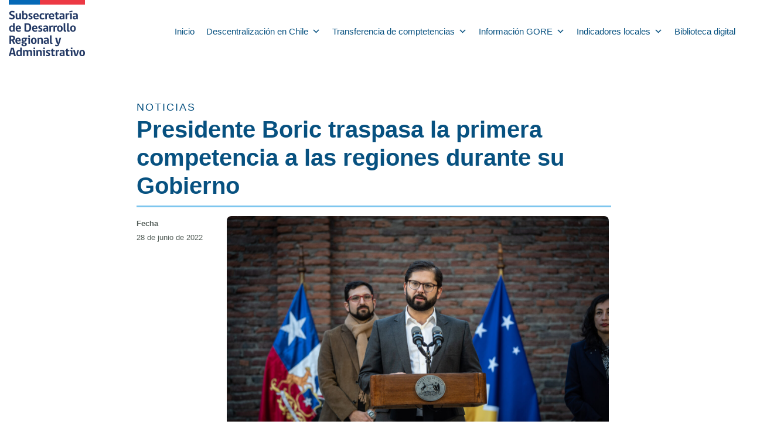

--- FILE ---
content_type: text/css
request_url: https://www.descentralizachile.cl/wp-content/themes/desentralizachile2025/css/style.css?ver=1767633247
body_size: 15071
content:
@font-face {
  font-family: 'gobCL_Bold';
  src: local('gobCL_Bold'),
       local('gobCL_Bold'),
       local('gobCL_Bold'),
   	   url(../fonts/gobCL_Bold.otf);
}
@font-face {
  font-family: 'gobCL_Light';
  src: local('gobCL_Light'),
       local('gobCL_Light'),
       local('gobCL_Light'),
   	   url(../fonts/gobCL_Light.otf);
}
@font-face {
  font-family: "gobCL_Regular";
  src: local('gobCL_Regular'),
       local('gobCL_Regular'),
       local('gobCL_Regular'),
   	   url(../fonts/gobCL_Regular.otf);
}
@font-face {
  font-family: 'Lumios Marker';
  src: local('Lumios Marker'),
       local('Lumios Marker'),
       local('Lumios Marker'),
   	   url(../fonts/Lumios_Marker.otf);
}
html{
	overflow-x: hidden;
}

/* ----------------- CABECERAS ----------------- */

.verde{
	background-color: #D1E2C5 !important;
}

.celeste{
	background-color: #CAEAF9 !important;
}

.celeste2{
	background-color: #E3EDF7 !important;
}

.indices{
	background-color: #2A6B93 !important;
}

.indices2{
	background-color: #8C3053 !important;
}


.gris{
	background-color: #D9D9D9 !important;
}
.default{
	background-color: #ADD7ED !important;
}

.blanco{
	background-color: #FFFFFF !important;	
}

.LumiosMaker{
	font-family: 'Lumios Marker' !important;
}

.swiper-slide-image{
	padding:20px;
}
.fas{
	/*color: #075180 !important;*/
	border: 1px solid #fff;
	border-radius: 50%;
	background: #fff;
		

}
.fas:hover {
	color: #FFFFFF !important;
	border: 1px solid #075180;
	border-radius: 50%;
	
	background: #075180;
}
.elementor-swiper-button-prev{
	left: calc(50% - 950px / 2) !important;
}

.elementor-swiper-button-next{
	right: calc(50% - 950px / 2) !important;
}
/* ----------------- CABECERAS ----------------- */
.abanicosbd.videos .wp-video {

    margin-left: auto;
    margin-right: auto;

}

.carrusel-agenda > .elementor-widget-container > .swiper > .swiper-wrapper {
  display: flex !important;
  align-items: center !important;
}
.e-n-tabs-heading{
	width: 100%;
	background: rgb(255, 255, 255);
	z-index: 9999;
}

#navg {
    text-align: center;
    display: flex;
    justify-content: center;
}
#navg a{
	font-family: "Manrope", Sans-serif;
	color: #1869b2;
	text-decoration: none;
}
#accfaqs ol {
    margin: 0;
}
.elementor-image a img {
    width: auto !important;
}
#navg a:hover{
	color: #1869b2;
	font-weight: bold;
	text-decoration: none;
}

#navg a:visited{
	color: #1869b2;
}
#cajanews {
    max-width: 70%;
}
.botnews a {
    color: #c9a242;
    transition: .5s ease;
    font-family: "Manrope", Sans-serif;
}
.btnnews {
	color: #c9a242;
    transition: .5s ease;
    font-family: "Manrope", Sans-serif;
    box-shadow: 0 0 0 1px #c9a242;
    padding-left: 10px;
    padding-right: 10px;
    border-radius: 5px;
    font-size: 12px;

}
.resnews{
	color: #000;
    font-family: "Manrope", Sans-serif;
    font-size: 15px;
}
.btnnews:hover {
   color: #1869b2;
   text-decoration: none;
   box-shadow: 0 0 0 2px #1869b2;
}
.btnnews:visited {
   color: #c9a242;
}
.titnews a {
    color: #1869b2;
    font-size: 25px;
    font-family: "Manrope", Sans-serif;
    text-decoration: none;
    display: block;
}
.titnews a:hover {
    color: #1869b2;
    text-decoration: none;
}
.titnews a:visited {
    color: #1869b2;
    text-decoration: none;
}
.botnews a:visited {
    color: #c9a242;
    transition: .5s ease;
}
.botnews a:hover {
    color: #c9a242;
    font-weight: bold;
}
.tagnews, .categnews,.datenews {
    display: flex;
    justify-content: center;
    align-items: center;
}
#primary {
    overflow: hidden;
}
.botnews {
	margin-top: 10px;
    display: flex;
    align-items: center;
}
.imgnews img{
	width: 100%;
	max-width: 100%;
	object-fit: cover;
	min-height: 350px;
	max-height: 350px;
}
.botnews i {
    margin-right: 10px;
    color: #1869b2;
}
.numbup::after {
    content: '%';
}
.lisnews {
    margin-bottom: 20px;
    border-bottom: 1px solid #EAEDEC;
    padding-bottom: 10px;
}
.categnews {
    margin-left: 15px;
    margin-right: 15px;
}
#imgfaqs img {
    margin-right: -50%;
    margin-top: -210%;
}
#btnside i:before{
	content: "\f053";
}
#btnside[aria-expanded="true"] i:before{
	content: "\f00d";
}
#btnside[aria-expanded="true"]{
	right: 330px;
	transition: 1s ease;
	z-index: 500;

}
#btnside{
	z-index: 500;
	display: block;
	width: 20px;
	padding: 0;
	position: fixed;
	z-index: 1;
	top: 50%;
	background:#fff;
	right: 0;
	overflow-x: hidden;
	transition: 0.5s;  		
}
#headt{
	background: #4d4d4d;
	height: 55px;
	display: flex;
	justify-content: center;
	align-items: center;
}
#menuht {
    display: flex;
    align-items: center;
    justify-content: flex-end;
}
#searcht label {
    margin: 0 !important;
    padding-top: 5px;
    padding-bottom: 5px;
}
.cheadt{
	width: 100%;
}
#masthead{
    padding-bottom: 12px;
    padding-top: 12px;
    max-width: 100%;
	background-color: #ADD7ED;
	/*height:676px;*/
}

#content {
	/*padding-right: 15px;
    padding-left: 15px;*/
    margin-right: auto;
    margin-left: auto;
	/*padding-bottom: 12px;
    padding-top: 12px;*/
    max-width: 100%;
}

/* INICIO */
#NewsList {
  text-align: center;
}

.New {
  width: 360px;
  float: left;
  margin: 0 25px;
  padding-bottom: 5px !important;
  background-color: #E5F3FA;
  color: #034D77;
  border-radius: 12px;
  text-align: left;
}

.NewImage{
	width: 360px;
  	height: 370px;
  	background: gray;
  	border-radius: 12px 12px 0 0;
	display: inline;
}

.NewImage img{
	border-radius: 12px 12px 0 0 !important;
}

.NewTitle{
  width: 330px;
  margin: 20px 15px;
}

.Title{
  font-size: 26px;
  height:140px;
  line-height: 34px;
  font-family: "Manrope", Sans-serif;
  margin-bottom: 20px;
  overflow: hidden;
  text-align: left;
}

a.links{
  font-size: 14px;
  line-height: 20px;
  font-family: "Manrope", Sans-serif;
  margin: 15px 0;
  color: #075180 !important;
}

a.links:hover{
  text-decoration: underline !important;
}

.ContData{
	max-width:100% !important;
}

.Data {
  width: 360px;
  float: left;
  margin: 0 10px;
  padding-bottom: 5px !important;
  color: #034D77;  
}

.DataImage{
	width: 100%;
  	height: 142px;
  	background: gray;
  	border-radius: 12px;
}

.DataTitle{
  width: 100%;
}

.titled{
  font-size: 18px;
  line-height: 27px;
  font-family: "Manrope", Sans-serif;
  overflow: hidden;
  margin-top:10px;
}


.TitleD{
  font-size: 20px;
  line-height: 26px;
  font-family: "Manrope", Sans-serif;
  overflow: hidden;
  height:53px;
  margin-top:10px;
}

.DataText{
  font-size: 14px;
  line-height: 20px;
  font-family: "Manrope", Sans-serif;
  overflow: hidden;
  margin-top:10px;
}

.site-branding {
  position: relative;
  top: -12px;
}

.custom-logo {
  width: 130px;
}

#menu-menuhead {
    display: flex;
    justify-content: flex-end;
    list-style: none;
    margin: 0;
}
#menu-menuhead a{
    color: #fff;
    font-family: "Manrope", Sans-serif;
    font-size: 15px;
    /*transition: .5s ease;*/
}
#menu-menuhead a:hover{
	font-weight: bold;
    /*transition: .5s ease;*/
}
#headt .search-submit {
    display: none;
}
#menu-menuhead li {
    padding-right: 30px;
    padding-left: 30px;
}
#menu-menuhead li:not(:last-child) {
    border-right: 1px solid #fff;
}
#headt .search-field {
	font-family: "Manrope", Sans-serif !important;
    border-radius: 50px !important;
    padding-top: 10px !important;
    padding-bottom: 10px !important;
    padding-left: 20px !important;
    width: 250px !important;

}

#menuprimary {

    display: flex;
    justify-content: flex-end;
    align-items: center;

}
#menu-menu {

    margin: 0;
    list-style: none;
    padding: 0;
    display: flex;
    justify-content: center;
    align-items: center;

}
#menuprin {
    display: flex;
    justify-content: center;
    align-items: center;
}

.ShortCodeTimeLine{
  max-width: 100%;
  height: 500px !important;
}

.mega-menu li {
	/*text-transform: capitalize !important;*/
	/*background:transparent !important;*/
	transition: none !important;
}
li.mega-toggle-on {
    /*background: #1869b2 !important;*/
    /*transition: .5s ease !important;*/
    /*border-bottom: 2px solid red !important;*/
}
li.mega-toggle-on a[aria-expanded="true"]{
	color: #fff !important;
	font-weight: 700 !important;
}
.mega-menu li a{
	padding-right: 10px !important;
    padding-left: 10px !important;
    text-align: center;
    /*text-transform: capitalize !important;*/
	line-height: 21px !important;
}
}
.mega-sub-menu li {
    padding-left: 5px !important;
    padding-right: 0 !important;
    /*text-transform: capitalize !important;*/
}
.mega-menu-link, .mega-toggle-label-open, .mega-toggle-label-closed{
    font-family: "Manrope", Sans-serif !important;
    font-size: 15px !important;
    /*transition: .5s ease !important;
    text-transform: capitalize !important;*/

}
.mega-menu-link:hover{
	color: #fff !important;
	/*font-weight: bold !important;*/
    /*transition: .5s ease !important;*/
}
#mega-menu-wrap-menu-1 #mega-menu-menu-1 > li.mega-menu-flyout ul.mega-sub-menu {
	width: max-content !important;
}
#mega-menu-wrap-menu-1,#mega-menu-wrap-menu-1 #mega-menu-menu-1 > li.mega-menu-item.mega-current-menu-item > a.mega-menu-link {
	/*text-transform: capitalize !important;*/
	transition: none !important;
}
#mega-menu-wrap-menu-1 #mega-menu-menu-1 > li.mega-menu-flyout ul.mega-sub-menu li.mega-menu-item a.mega-menu-link:hover, #mega-menu-wrap-menu-1 #mega-menu-menu-1 > li.mega-menu-flyout ul.mega-sub-menu li.mega-menu-item a.mega-menu-link:focus{
	color: #fff !important;
	transition: none !important;
}
ul.mega-menu li.mega-menu-item:hover{
	background:transparent !important;
	/*transition: .5s ease !important;*/
	/*border-bottom: 2px solid red !important;*/
	/*text-transform: capitalize !important;*/
}
/*.mega-sub-menu{
	color: #075180 !important;
}
 .mega-sub-menu li{
	text-transform: capitalize !important;
}
li.mega-menu-item:hover .mega-sub-menu li a{
	color: #075180 !important;
	text-transform: capitalize !important;
}*/
li.mega-menu-item:hover > .mega-sub-menu li a:focus{
	color: #fff !important;
	/*text-transform: capitalize !important;*/
}
li.mega-menu-item:hover .mega-sub-menu li a:hover{
	color: #fff !important;
	/*text-transform: capitalize !important;*/
}
ul.mega-menu li.mega-menu-item:hover .mega-sub-menu{
	margin-top: 5px !important;
}
ul.mega-sub-menu li.mega-menu-item:hover  .mega-sub-menu{
	margin-top: 0px !important;
}

li.mega-menu-item:hover .mega-menu-link{
	color: #fff !important;
}
#mega-menu-menu-1 li::after {
    content: '\f078' !important;
    font-family: 'Font Awesome 5 Free' !important;
    font-weight: 900 !important;
    margin-left: 10px !important;
}
#logoh a img {
    width: 100%;
    max-width: 100%;
}

.sub-menu{
	margin: 0;
    list-style: none;
    padding: 0;
	position: absolute;
	opacity: 0;
    -webkit-transition: opacity 1s ease-in-out;
	-o-transition: opacity 1s ease-in-out;
	transition: opacity 1s ease-in-out
}
#menu-menu li:hover .sub-menu {
    display: block;
	opacity: 1;
    position: absolute;
    -webkit-transition: opacity 1s ease-in-out;
	-o-transition: opacity 1s ease-in-out;
	transition: opacity 1s ease-in-out

}

#n2-ss-3-arrow-previous {

    left: 30% !important;

}
#n2-ss-3-arrow-next{
	right: 30% !important;
}
#slidershome::after {
	content: '';
    position: absolute;
    width: 0;
    left: 50%;
    display: flex;
    justify-content: center;
    /* border-top: solid 50px #EAEDEC; */
    border-left: solid 50px transparent;
    border-right: solid 50px transparent;
    z-index: 2;
    top: 100%;
    margin-left: -50px;
}
#tivideo h1{
	font-weight: normal;
	color: #3F1793;
	font-family: "Manrope", Sans-serif;
	font-size: 50px;
	line-height: 1;
	display: flex;
	align-items: center;
}
#iconvideo {
    display: flex;
    justify-content: center;
    align-items: center;
}
#iconvideo img{
	min-width: 20px;
}
#timeline{
	min-height: 1080px;
}
#cvideo::after{
	content: '';
	position: absolute;
	width: 0;
	left: 50%;
	display: flex;
	justify-content: center;
	/* border-top: solid 50px #EE5E75; */
	border-left: solid 50px transparent;
	border-right: solid 50px transparent;
	z-index: 2;
	top: 100%;
	margin-left: -50px;
}
#poster h1::before{
	content: url('../img/lupa_papel44x44.png');
	margin-right: 40px;
	display: flex;
}
#poster h1{
	font-weight: normal;
	color: #fff;
	font-family: "Manrope", Sans-serif!important;
	font-size: 50px !important;
	align-items: center;
	line-height: 1;
	display: flex;
}
#poster_tred::after{
	content: '';
	position: absolute;
	width: 0;
	left: 50%;
	display: flex;
	justify-content: center;
	/* border-top: solid 50px #F76F61;*/
	border-left: solid 50px transparent;
	border-right: solid 50px transparent;
	z-index: 2;
	top: 100%;
	margin-left: -50px;
}
#webinarhome::after{
	content: '';
	position: absolute;
	width: 0;
	left: 50%;
	display: flex;
	justify-content: center;
	/* border-top: solid 50px #050505; */
	border-left: solid 50px transparent;
	border-right: solid 50px transparent;
	z-index: 2;
	top: 100%;
	margin-left: -50px;
}

.n2-ss-widget.n2-ss-widget-display-desktop.n2-ss-widget-display-tablet.n2-ss-widget-display-mobile.n2-ow.nextend-arrow.nextend-arrow-next.n2-font-f425a03cfe5d5d816c71de6e3b4952bc-link.n2-ib a{
	content: url('../img/arrowd.svg');
	background: transparent !important;
	border: none !important;
    

}
.n2-ss-widget.n2-ss-widget-display-desktop.n2-ss-widget-display-tablet.n2-ss-widget-display-mobile.n2-ow.nextend-arrow.nextend-arrow-next.n2-font-f425a03cfe5d5d816c71de6e3b4952bc-link.n2-ib {
	right: 30% !important;
}
.n2-ss-widget.n2-ss-widget-display-desktop.n2-ss-widget-display-tablet.n2-ss-widget-display-mobile.n2-ow.nextend-arrow.nextend-arrow-previous.n2-font-f425a03cfe5d5d816c71de6e3b4952bc-link.n2-ib{
	left: 30% !important;	
}
.n2-ss-widget.n2-ss-widget-display-desktop.n2-ss-widget-display-tablet.n2-ss-widget-display-mobile.n2-ow.nextend-arrow.nextend-arrow-previous.n2-font-f425a03cfe5d5d816c71de6e3b4952bc-link.n2-ib a{
	content: url('../img/arrowi.svg');
	background: transparent !important;
	border: none !important;
 }
 #timeline::after{
	content: '';
	position: absolute;
	width: 0;
	left: 50%;
	display: flex;
	justify-content: center;
	/* border-top: solid 50px #fff; */
	border-left: solid 50px transparent;
	border-right: solid 50px transparent;
	z-index: 2;
	top: 100%;
	margin-left: -50px;
}

#noticias h1{
	font-family: "Manrope", Sans-serif!important;
	font-size: 50px !important;
	font-weight: normal;
}
.iconnews{
	content: url('../img/newsicon.svg');
	margin-right: 20px;
}
.post-grid {
    width: 33.33%;
    padding-right: 25px;
    padding-left: 25px;
}
#noticiasimg img {
    margin-right: -80px;
    z-index: 1;
}
.post-image img{
	width: 100%;
	object-fit: cover;
	height: 330px !important;

}
.posts_content {
    margin-top: 20px;
    font-family: "Manrope", Sans-serif;
    font-size: 15px;
    color: #0f69b4;
;
}
.posts_content h3 {
	font-weight: normal;
	font-family: "Manrope", Sans-serif;
	font-size: 25px;

}

.posts_content a {
 color: #0F69B4;
 text-decoration: none;
}
.posts_content a:visited {
 color: #0F69B4;
 text-decoration: none;
}
.calnt{
content: url('../img/icalendar.svg');
	margin-right: 20px;	
}
.datpost{
	display: flex;
	align-items: center;
	color: #c9a242;
	font-family: "Manrope", Sans-serif;
    font-size: 15px;
}
#noticias::after{
	content: '';
	position: absolute;
	width: 0;
	left: 50%;
	display: flex;
	justify-content: center;
	/*border-top: solid 50px #EAEDEC; */
	border-left: solid 50px transparent;
	border-right: solid 50px transparent;
	z-index: 2;
	top: 100%;
	margin-left: -50px;
}
#avances h1{
	font-family: "Manrope", Sans-serif;
	font-weight: normal;
	font-size: 84px;
	color: #4d4d4d;
}
#regionales h1{
	font-family: "Manrope", Sans-serif;
	font-weight: normal;
	font-size: 84px;
	color: #4d4d4d;
}
#fntit{
	height: 450px;
}
#avances {
    margin-top: 50px;
}
.iavrg h1::before{
	content: url('../img/iavrg.svg');
	margin-left: -85px;
	margin-right: 40px;
}
#cavreg::after{
	content: '';
	position: absolute;
	width: 0;
	left: 50%;
	display: flex;
	justify-content: center;
	/* border-top: solid 50px #fff; */
	border-left: solid 50px transparent;
	border-right: solid 50px transparent;
	z-index: 2;
	top: 100%;
	margin-left: -50px;
}
#lnkint h1{
	font-weight: normal;
	color: #fff;
	font-family: "Manrope", Sans-serif;
	font-size: 84px;

}

.biblio_video {
	width: 709px;
}
.biblio_webinar {
	width: 709px;
}

.ilnkint h1::before{
	content: url('../img/ilnkint.svg');
	margin-left: -85px;
	margin-right: 40px;
}

#colophon {
    min-height: 300px;
    background: #034D77;
	display: flex;
    align-items: center;
    /*background-image: url('../img/footer.jpg');*/
	background-size: cover;
    /* background-position: center right; */
    background-repeat: no-repeat;
	padding-right: 15px;
    padding-left: 15px;
    margin-right: auto;
    margin-left: auto;
	margin-top: 20px;
	padding-bottom: 12px;
    padding-top: 12px;
    max-width: 100%;
}
#cfooter {
    max-width: 90%;
}
.foot-title{
	
	font-family: "Manrope", Sans-serif;
    font-size: 16px;
	color: #FFFFFF;
}
.foot-line{
	width: 42px;
    margin-top: 9px;
    margin-bottom: 9px;
    border: 1px solid #ADD7ED;
	opacity: 1;
}
.linrsf {
	font-family: "Manrope", Sans-serif;
    margin-right: 10px;
    display: inline-block;
    font-size: 25px;
}
.linrsf i {
	background: #ADD7ED;
	color: #EAEDEC;
	padding: 7px;
	border-radius: 50px;
	width: 32px;
    height: 32px;
    text-align: center;
    display: inline-flex;
    justify-content: center;
    align-items: center;
    font-size: 10px;
	cursor: pointer !important;
}
.linrsf a {
	font-family: "Manrope", Sans-serif;
	color: #ffffff;
	text-decoration: none;
	cursor: pointer !important;
}
.linrsf a:hover {
	color: #333;
	text-decoration: none;
	cursor: pointer !important;
}
.linrsf a:visited {
	color: #333;
	text-decoration: none;
	cursor: pointer !important;
}
.lnksfo{
	font-family: "Manrope", Sans-serif;	
	font-size: 21px;
	color: #333;
	margin-bottom: 15px;
}
a.customize-unpreviewable{cursor: pointer !important;}
a.customize-unpreviewable:hover{cursor: pointer !important;}
a.customize-unpreviewable:visited{cursor: pointer !important;}
.lnksfo a{
	text-decoration: none;
	font-family: "Manrope", Sans-serif;	
	font-size: 12px;
	color: #ffffff;
	cursor: pointer !important;
}
.lnksfo a:hover{
	text-decoration: none;
	color: #333;
	cursor: pointer !important;
}
.lnksfo a:visited{
	text-decoration: none;
	color: #333;
	cursor: pointer !important;
}

.dirfoo{
	font-family: "Manrope", Sans-serif;	
	font-size: 21px;
	color: #333;
	margin-bottom: 40px;	
}
.dirfoo a{
	text-decoration: none;
	font-family: "Manrope", Sans-serif;	
	font-size: 12px;
	color: #ffffff;
}
.dirfoo a:hover{
	text-decoration: none;
	color: #333;
}
.dirfoo a:visited{
	text-decoration: none;
	color: #333;
}
.dirfoo i {

    font-size: 13px;
	margin-right: 5px;
	color: #ADD7ED;
}

#lnkinteres::after{
	content: '';
	position: absolute;
	width: 0;
	left: 50%;
	display: flex;
	justify-content: center;
	/* border-top: solid 50px #fff; */
	border-left: solid 50px transparent;
	border-right: solid 50px transparent;
	z-index: 2;
	top: 100%;
	margin-left: -50px;
}
#tittl h2::before{ 
	content: url('../img/beforetl.svg');
	margin-right: 40px;
	display: flex;
}
#tittwitter_tl h2::before{ 
	content: url('../img/icon_tittwitter.png');
	margin-right: 40px;
	margin-top: 20px;
    margin-left: 20px;
	display: flex;
}
#twitter_tred::after{
	content: '';
	position: absolute;
	width: 0;
	left: 50%;
	display: flex;
	justify-content: center;
	/* border-top: solid 50px #2B437E; */
	border-left: solid 50px transparent;
	border-right: solid 50px transparent;
	z-index: 2;
	top: 100%;
	margin-left: -50px;
}
#tivideo h1::before{ 
	content: url('../img/video.svg');
	margin-right: 25px;
	display: flex;
}
.year{
	font-family: "Manrope", Sans-serif;
}
.cards-container section .title{
	font-family: "Manrope", Sans-serif;
	font-size: 25px;
	margin-bottom: 15px;
	margin-top: 15px;
}
.cards-container section .content {
    padding-left: 30px;
    font-family: "Manrope", Sans-serif;
    font-size: 15px;
}
#tittl h2{ 
	font-weight: normal;
	font-family: "Manrope", Sans-serif;
	font-size: 50px;
	color: #333;
	display: flex;
	align-items: center;
}
#txtttl p {
	margin-bottom: 0;
	margin-left: 85px;
	margin-top: 15px; 
	font-family: "Manrope", Sans-serif;
	font-size: 30px;
	color: #333;

}
#tittwitter_tl h2{ 
	font-weight: normal;
	font-family: "Manrope", Sans-serif;
	font-size: 50px;
	color: #FFFFFF;
	display: flex;
	align-items: center;
}
#txttwitter_ttl p {
	margin-bottom: 0;
	margin-left: 85px;
	margin-top: 15px; 
	font-family: "Manrope", Sans-serif;
	font-size: 30px;
	color: #FFFFFF;

}
#rigpr {
    text-align: center;
    margin-top: 20px;
}
#risr {
    text-align: center;
    
    margin-top: 20px;
}
#risr .row {
    margin: 0;
    padding: 0;
}
#rigpr .row {
    margin: 0;
    padding: 0;
}
#rcr {
	border: 1px solid    #EAEDEC;
}
#rtmadc{
	border: 1px solid    #EAEDEC;	

}
#rhr {
    border: 1px solid #EAEDEC;
}
#rippi {
    border: 1px solid #EAEDEC;
}
#rcor {
    border: 1px solid #EAEDEC;
}
#rdra {
    border: 1px solid #EAEDEC;
}
#rmjr {
    border: 1px solid #EAEDEC;
}
#rpibpc {
    border: 1px solid #EAEDEC;
}
#rppfpmecb {
    border: 1px solid #EAEDEC;
}
#rpr {
    border: 1px solid    #EAEDEC;
}
#ripm {
    border: 1px solid    #EAEDEC;
}
#rhmr {
    border: 1px solid #EAEDEC;
	
}
#rpibmms {
    border: 1px solid    #EAEDEC;
}
#rsr {
   	border: 1px solid    #EAEDEC;
}
#ppfpmes {
   	border: 1px solid #EAEDEC;
}
#raprg, #rdpr, #ramtrp{ 
	border: 1px solid    #EAEDEC;
}
#rigpr .row .col-md-6 {
    display: flex;
    justify-content: center;
    align-items: center;
    min-height: 140px;
}
#risr .row .col-md-6 {
    display: flex;
    justify-content: center;
    align-items: center;
    min-height: 140px;
}

.tlrigpr{
	font-family: "Manrope", Sans-serif;
	font-size: 19px;
	line-height: 1;
	color: #333;
}
.frigpr{
	font-family: "Manrope", Sans-serif;
	font-size: 10px;
	line-height: 1;
	color: #333;
}

.titregd{
	font-family: "Manrope", Sans-serif;
	color: #333;
	font-size: 30px !important;
	font-weight: normal;
	line-height: 1;
	display: block;
	text-align: justify;
	padding-left: 60px;
}
.frgt{
	font-family: "Manrope", Sans-serif;
	font-size: 22px;
	color: #333;
}
.afrgt{
	font-family: "Manrope", Sans-serif;
	font-size: 22px;
	color: #333;
}
.cfrg {
    padding-left: 60px;
    margin-top: 20px;
}
.indsrg {
    margin-top: 50px;
}
.cgreg {
    margin-top: 50px;
}
.tigob{
	font-family: "Manrope", Sans-serif;
	font-size: 30px;
	color: #333;
}
.titinted{
	font-family: "Manrope", Sans-serif;
	font-size: 22px;
	color: #333;
}
.txtinten{
	font-family: "Manrope", Sans-serif;
	font-size: 22px;
	color: #333;
}
.intdgr {
    margin-top: 10px;
    margin-bottom: 20px;
}
.prrgob{
	font-family: "Manrope", Sans-serif;
	font-size: 22px;
	color: #333;
	text-align: justify;
}
.gobierno, .idnetregi, .divpadreg, .histreg {
    margin-bottom: 30px;
    position: relative;
    padding-left: 60px;
}
.econreg{
    position: relative;
    padding-left: 60px;	
}
.gobierno:before{
	content: url(../img/icgob.svg);
	position: absolute;
	left: 0;
	display: flex;
	top: 5px;
}
.idnetregi:before{
	content: url(../img/iciden.svg);
	position: absolute;
	left: 0;
	display: flex;
	top: 5px;
}
.divpadreg:before{
	content: url(../img/icdipa.svg);
	position: absolute;
	left: 0;
	display: flex;
	top: 5px;
}
.histreg:before{
	content: url(../img/ichist.svg);
	position: absolute;
	left: 0;
	display: flex;
	top: 5px;
}
.econreg:before{
	content: url(../img/icecon.svg);
	position: absolute;
	left: 0;
	display: flex;
	top: 5px;
}
.hdregn img {
    max-width: 100%;
    width: 100%;
}
#menu-regiones {
    margin: 0;
    list-style: none;
}
#menu-regiones li:before{
	content: '\f054' !important;
    font-family: 'Font Awesome 5 Free' !important;
    font-weight: 900 !important;
    margin-right: 15px !important;	
}

#menu-regiones  li{
	list-style: none;
	color: #1869b2;
	display: flex;
	align-items: center;
}

#menu-regiones  li.current_page_item {
	color: #1869b2;
}
#menu-regiones  li a{
	font-family: "Manrope", Sans-serif;
	font-size: 17px;
	padding: 15px 20px;
	border-bottom: 2px solid #D7D7D7;
	width: 100%;
	color: #333;
}
#menu-regiones  li a:hover{
	font-family: "Manrope", Sans-serif;
	font-size: 17px;
	color: #333;
}
#menu-regiones  li.current_page_item a{
	display: block;
	width: 100%;
	background: #1869b2;
	color: #fff;
}

#ttquiesms{
	margin-top: 30px;
	margin-bottom: 30px;
	
}
#menu-regiones-1 {
    margin: 0;
    list-style: none;
}
#menu-regiones-1 li:before{
	content: '\f054' !important;
    font-family: 'Font Awesome 5 Free' !important;
    font-weight: 900 !important;
    margin-right: 15px !important;	
}

#menu-regiones-1  li{
	list-style: none;
	color: #1869b2;
	display: flex;
	align-items: center;
}
#menside{
	display: none;
}
#menu-regiones-1  li.current_page_item {
	color: #1869b2;
}
#menu-regiones-1  li a{
	font-family: "Manrope", Sans-serif;
	font-size: 17px;
	padding: 15px 20px;
	border-bottom: 2px solid #D7D7D7;
	width: 100%;
	color: #333;
}
#menu-regiones-1  li a:hover{
	font-family: "Manrope", Sans-serif;
	font-size: 17px;
	color: #333;
}
#menu-regiones-1  li.current_page_item a{
	display: block;
	width: 100%;
	background: #1869b2;
	color: #fff;
}
#ctxtqs{
	background: url(../img/bgtxtqs.svg);
	background-repeat: no-repeat;
	background-position: -6% 30%;
}
#imgqes {
    margin-top: -155px;
    margin-left: -95px;
}
#imgs {
    margin-top: 105px;
    margin-left: -85px;
}
#imghis {
    
    margin-left: -85px;
}
#imgqd {
    margin-top: -105px;
    margin-left: -55px;
}
#imgbolet{
	overflow: hidden;
}
#imgbolet img{
    margin-right:  -110px;
}
#cqeees {

    margin-top: -50px;

}

ol.a {
  counter-reset: list;
}
ol.a > li {
  list-style: none;
}
ol.a > li:before {
  content: counter(list, lower-alpha) ") ";
  counter-increment: list;
}
ol.i {
  counter-reset: list;
}
ol.i > li {
  list-style: none;
}
ol.i > li:before {
  content: counter(list, lower-roman) ") ";
  counter-increment: list;
}

#txttdesc {
    margin: 0;
}
#txttnuestr{
	margin: 0;
}
#txtnuevaestruc h2{
	font-family: "Manrope", Sans-serif;
	font-size: 36px;
	color: #333;
    margin: 0;
	margin: 0;
    padding-left: 140px;
}
#txttdesc p{
	font-family: "Manrope", Sans-serif;
	font-size: 36px;
	color: #333;
    margin: 0;
}
#txttcronel {
    margin: 0;
    margin-top: 50px;
}
#txttcronel p{
	font-family: "Manrope", Sans-serif;
	font-size: 30px;
	color: #333;
    margin: 0;
}

.ttnuevaestruc h1{
	font-weight: normal !important;
	font-family: "Manrope", Sans-serif!important;
	font-size: 88px;
	color: #333 !important;
	padding-left: 140px !important; 
}
.ttfortalecimiento h1{
	font-weight: normal !important;
	font-family: "Manrope", Sans-serif!important;
	font-size: 88px;
	color: #333 !important;
	padding-left: 140px !important; 
}
.txt_ttfortalecimiento p{
	font-family: "Manrope", Sans-serif;
	font-size: 22px;
	color: #333;
	text-align: justify;
	padding-left: 170px !important; 
	padding-right: 170px !important;
}
.ttsubfortalecimiento h2{
	font-weight: normal !important;
	font-family: "Manrope", Sans-serif!important;
	font-size: 36px;
	color: #333 !important;
	/* margin: 0; */
	padding-left: 140px !important;
	/* margin-top: 100px !important; */
}
.ttque_es_descen {
	font-weight: normal !important;
	font-family: "Manrope", Sans-serif !important;
	font-size: 22px;
	text-align: justify;
	color: #333 !important;
}
.ttque_es_descen h1{
	font-weight: normal !important;
	font-family: "Manrope", Sans-serif!important;
	font-size: 88px;
	color: #333 !important;
}
.ttque_es_descen h2{
	font-weight: normal !important;
	font-family: "Manrope", Sans-serif!important;
	font-size: 36px;
	color: #333 !important;
}
.tsubnuevaestruc h2{
	font-weight: normal !important;
	font-family: "Manrope", Sans-serif!important;
	font-size: 36px;
	color: #333 !important;
	/* margin: 0; */
	padding-left: 140px !important;
	/* margin-top: 100px !important; */
}
.txtnuevaestruc p{
	font-family: "Manrope", Sans-serif;
	font-size: 22px;
	color: #333;
	text-align: justify;
}

#ttqesdesc {
    margin-bottom: 30px;
}

#ttqesdesc {
	font-family: "Manrope", Sans-serif;
    font-size: 22px;
    color: #333;
    text-align: justify;
}
#ttqesdesc h1{
	font-family: "Manrope", Sans-serif;
	color: #333;
    font-size: 88px;
	text-align: justify;
}

#ttqesdesc h2{
	font-weight: normal;
	font-family: "Manrope", Sans-serif;
	font-size: 36px;
	color: #333;
}
#tt_tdc h1 {
    
    font-family: "Manrope", Sans-serif;
    font-size: 88px;
    color: #333;
}
#txt_tdc p {
	font-family: "Manrope", Sans-serif;
    font-size: 22px;
    color: #333;
	text-align: justify;
}
#txt_tdc ul {
	font-family: "Manrope", Sans-serif;
    font-size: 22px;
    color: #333;
	text-align: justify;
	margin-left: 20px;
}
#txt_tdc ul li{
	font-family: "Manrope", Sans-serif;
    font-size: 22px;
    color: #333;
	text-align: justify;
	margin-left :40px;
}


#ttdelegadospres {
	font-family: "Manrope", Sans-serif;
    font-size: 22px;
    color: #333;
    text-align: center;
	margin-bottom: 30px;
}
#ttdelegadospres h1{
	font-family: "Manrope", Sans-serif;
	color: #333;
    font-size: 88px;
	text-align: center;
}
#ttcd2022 h1{
	font-family: "Manrope", Sans-serif;
	color: #333;
    font-size: 88px;
	text-align: center;
}
#ttcd2022 h2{
	font-family: "Manrope", Sans-serif;
	color: #333;
    font-size: 70px;
	text-align: center;
}
#ttgigobreg h1{
	font-family: "Manrope", Sans-serif;
	color: #333;
    font-size: 88px;
	text-align: center;
}
#ttquienes_somos h1{
	font-weight: normal;
	font-family: "Manrope", Sans-serif;
	font-size: 88px;
	color: #333;
}
#ttBDdescentra h1{
	font-weight: normal;
	font-family: "Manrope", Sans-serif;
	font-size: 88px;
	color: #333;
}
#ttfaq h1{
	font-weight: normal;
	font-family: "Manrope", Sans-serif;
	font-size: 88px;
	color: #333;
}
#ttDR2021 h2{
	font-weight: normal;
	font-family: "Manrope", Sans-serif;
	font-size: 70px;
	color: #fff;
}
#ttceg2021 {
    margin-bottom: 30px;
}

#ttceg2021 h2{
	font-weight: normal;
	font-family: "Manrope", Sans-serif;
	font-size: 70px;
	color: #333;
}
#tt2ceg2021 h4{
	font-weight: normal;
	font-family: "Manrope", Sans-serif;
	font-size: 17px;
	color: #e42c2c;
}
#ttaceg2021 {
    margin-bottom: 30px;
}

#ttaceg2021 h2{
	font-weight: normal;
	font-family: "Manrope", Sans-serif;
	font-size: 35px;
	color: #333;
}

#ttca_electoral {
    margin-bottom: 30px;
}

#ttca_electoral h2{
	font-weight: normal;
	font-family: "Manrope", Sans-serif;
	font-size: 88px;
	color: #333;
}

#ttquiesms h2{
	font-weight: normal;
	font-family: "Manrope", Sans-serif;
	font-size: 88px;
	color: #333;
}
#stbhist h2{
	font-weight: normal;
	font-family: "Manrope", Sans-serif;
	font-size: 88px;
	color: #333;
	padding-left: 5%;
	margin-top: 30px;
	border-bottom: 1px solid #9D9D9D;
	padding-bottom: 20px;
}
#listbol li {
    padding-left: 5%;
    padding-right: 5%;
    color: #9D9D9D !important;
    font-family: "Manrope", Sans-serif;
    font-size: 40px;
    display: flex;
    align-items: center;
    padding-top: 10px;
    padding-bottom: 10px;
    border-bottom: 1px solid #9D9D9D;

}
#listbol .elementor-icon-list-text{
	color: #9D9D9D !important;
}
#listbol i {
    color: #333;
    font-size: 40px;
}
#listbol li:after {
    content: url(../img/pdf.svg);
    width: auto;
    right: 10%;
    left: auto;
    bottom: auto;
    display: flex;
}
#txtdelegadospres{
	font-family: "Manrope", Sans-serif;
	font-size: 22px;
	color: #333;
	text-align: justify;
}
#tttxtcd2022 h3{
	font-family: "Manrope", Sans-serif;
	font-size: 35px;
	color: #333;
	text-align: justify;
}
#txtcd2022{
	font-family: "Manrope", Sans-serif;
	font-size: 22px;
	color: #333;
	text-align: justify;
}
#txtcd2022 ul{
	font-family: "Manrope", Sans-serif;
	font-size: 22px;
	color: #333;
	text-align: justify;
	padding-left:10px;
	margin: 0 0 1.5em 1em;
}
#tttxt_footercd2022{
	font-family: "Manrope", Sans-serif;
	font-size: 17px;
	color: #333;
	text-align: justify;
}
#txtdelegadospres_link{
	font-family: "Manrope", Sans-serif;
	font-size: 22px;
	color: #333;
	text-align: justify;
	/*margin-top: -98px;*/
}
#txtgigobreg{
	font-family: "Manrope", Sans-serif;
	font-size: 22px;
	color: #333;
	text-align: justify;
}
#txtca_electoral{
	font-family: "Manrope", Sans-serif;
	font-size: 20px;
	color: #333;
	text-align: justify;
}
#txthist{
	font-family: "Manrope", Sans-serif;
	font-size: 22px;
	color: #333;
	
	text-align: justify;
}
.abanicosbd i{
	color: #333 !important;
}
.abanicosbd .elementor-tab-title a{
	color: #333 !important;
	margin-left: 30px !important;
}
.abanicosbd .elementor-tab-title{
	font-family: "Manrope", Sans-serif!important;
	font-size: 30px !important;
	color: #333 !important;
	font-weight: normal !important;
	padding-left: 80px !important;
	display: flex;
	align-items: center;
}
.abanicosbd .elementor-tab-content{
	font-family: "Manrope", Sans-serif !important;
	font-size: 17px !important;
	font-weight: normal !important;
	color: #333 !important;
	text-align: justify !important;
	padding-right: 170px !important;
	padding-left: 170px !important;
	margin-bottom: 30px !important;

}
#ttvceg2021 h2 {
	font-family: "Manrope", Sans-serif!important;
	font-size: 30px !important;
	color: #333 !important;
	font-weight: normal !important;
	padding-left: 10px !important;
	display: flex;
	align-items: center;
}

#txtdesle{
	font-family: "Manrope", Sans-serif;
	font-size: 22px;
	color: #333;
	text-align: justify;
}
.txtbdl{
	font-family: "Manrope", Sans-serif;
}
.imghead img {
    width: 100%;
    max-width: 100%;
	display:none !important;
}
.abanicos i{
	color: #333 !important;
}
.abanicos .elementor-tab-title a{
	margin-left: 30px !important;
	color: #333 !important;

}
.abanicos .elementor-tab-title{
	font-family: "Manrope", Sans-serif!important;
	font-size: 40px !important;
	color: #333 !important;
	font-weight: normal !important;
	padding-left: 80px !important;
	display: flex;
	align-items: center;
}
.abanicos .elementor-tab-content{
	font-family: "Manrope", Sans-serif !important;
	font-size: 22px !important;
	font-weight: normal !important;
	color: #333 !important;
	text-align: justify !important;
	padding-right: 170px !important;
	padding-left: 170px !important;
	margin-bottom: 30px !important;

}
.w-15{
	width: 15%;
}
.tablecomp ol{
	margin:0;
}
.abanicos .elementor-accordion-item{
	border-left: none  !important;
	border-right: none !important;
}
.abanicos .elementor-accordion-icon.elementor-accordion-icon-left{
	width: auto !important;


}
.abanicos .elementor-tab-title.elementor-active a{
	color: #1669b1  !important;
}



.context{
	max-width: 95%;
	margin:auto;
}
.abanicosbd .elementor-accordion-item{
	border-left: none  !important;
	border-right: none !important;
}
.abanicosbd .elementor-accordion-icon.elementor-accordion-icon-left{
	width: auto !important;


}
.abanicosbd .elementor-tab-title.elementor-active a{
	color: #1669b1  !important;
}

/*Gobernador-regional*/
.gig_abanicos i{
	color: #333 !important;
}
.gig_abanicos .elementor-tab-title a{
	margin-left: 30px !important;
	color: #333 !important;

}
.gig_abanicos .elementor-tab-title{
	font-family: "Manrope", Sans-serif!important;
	font-size: 40px !important;
	color: #333 !important;
	font-weight: normal !important;
	padding-left: 80px !important;
	display: flex;
	align-items: center;
}
.gig_abanicos .elementor-tab-content{
	font-family: "Manrope", Sans-serif !important;
	font-size: 22px !important;
	font-weight: normal !important;
	color: #333 !important;
	text-align: justify !important;
	padding-right: 170px !important;
	padding-left: 170px !important;
	margin-bottom: 30px !important;

}
/*FIN gobernador-regional*/


#accmarcjur svg {
    width: 100%;
    max-width: 100%;
    height: auto;
    border: 1px solid #1669b1;
}
#tmjpa h5{
	font-family: "Manrope", Sans-serif;
	font-size: 36px;
	color: #333;
	font-weight: normal;
	padding-left: 170px;
}
#accnuevestr i{
	color: #333;
}
#accnuevestr .elementor-tab-title a{
	margin-left: 30px;
	color: #333;
}
#accnuevestr .elementor-tab-title{
	font-family: "Manrope", Sans-serif;
	font-size: 40px;
	color: #333;
	font-weight: normal;
	padding-left: 80px;
}
#accnuevestr .elementor-tab-content{
	font-family: "Manrope", Sans-serif;
	font-size: 22px;
	font-weight: normal;
	color: #333;
	text-align: justify;
	padding-right: 170px;
	padding-left: 170px;
	margin-bottom: 30px;

}
#accnuevestr .elementor-accordion-item{
	border-left: none;
	border-right: none;
}
#accnuevestr .elementor-tab-title.elementor-active a {
	color: #1669b1;
}
#ceg2021 i{
	color: #333;
}
#ceg2021 .elementor-tab-title a{
	margin-left: 15px;
	color: #333;
}
#ceg2021 .elementor-tab-title{
	font-family: "Manrope", Sans-serif;
	font-size: 40px;
	color: #333;
	font-weight: normal;
	padding-left: 80px;
}
#ceg2021 .elementor-tab-content{
	font-family: "Manrope", Sans-serif;
	font-size: 22px;
	font-weight: normal;
	color: #333;
	text-align: center;
	padding-right: 170px;
	padding-left: 170px;
	/* margin-bottom: 30px; */
}
.alnleft { text-align: left !important; 
	    padding-left: 45px !important;
}
#ceg2021 .elementor-accordion-item{
	border-left: none;
	border-right: none;
}
#ceg2021 .elementor-tab-title.elementor-active a {
	color: #1669b1;
}
#accmarcjur i{
	color: #333;
}
#accmarcjur .elementor-tab-title a{
	margin-left: 30px;
	color: #333;
}
#accmarcjur .elementor-tab-title{
	font-family: "Manrope", Sans-serif;
	font-size: 40px;
	color: #333;
	font-weight: normal;
	padding-left: 80px;
}
#accmarcjur .elementor-tab-content{
	font-family: "Manrope", Sans-serif;
	font-size: 22px;
	font-weight: normal;
	color: #333;
	text-align: justify;
	padding-right: 170px;
	padding-left: 170px;
	margin-bottom: 30px;
}
#accmarcjur .elementor-accordion-item{
	border-left: none;
	border-right: none;
}
#accmarcjur .elementor-tab-title.elementor-active a{
	color: #1669b1;
}
#txtmarcjur {
	font-family: "Manrope", Sans-serif;
	font-size: 22px;
	font-weight: normal;
	color: #333;
	text-align: justify;
	max-width: 95%;
	    margin: auto;
	padding-right: 170px;
    padding-left: 170px;
}
#iconnues img {
    margin-right: 50px;
    margin-top: -150px;
    max-width: 100px;
}
#accfaqs i{
	color: #333;
}
#accfaqs .elementor-accordion-icon-opened i{
	color: #1669b1;
}
#accfaqs .elementor-tab-title a{
	margin-left: 30px;
	color: #333;
}
#accfaqs .elementor-tab-title{
	font-family: "Manrope", Sans-serif;
	font-size: 22px;
	color: #333;
	font-weight: normal;
	padding-left: 80px;
}
#accfaqs .elementor-tab-content{
	font-family: "Manrope", Sans-serif;
	font-size: 20px;
	font-weight: normal;
	color: #333;
	text-align: justify;
	padding-right: 170px;
	padding-left: 170px;
	margin-bottom: 30px;
}
#accfaqs .elementor-accordion-item{
	border-left: none;
	border-right: none;
}
#accfaqs .elementor-tab-title.elementor-active a{
	color: #1669b1;
}
.txtbcoll{
	font-family: "Manrope", Sans-serif;
	font-size: 24px;
	color: #333;
	margin-bottom: 15px;
}
.txtncoll{
	font-family: "Manrope", Sans-serif;
	font-size: 20px;
	color: #333;
}
/* Inicio para el abanico de Dialogos Regionales*/
#acorDR2021 i{
	color: #EAEDEC;
}
#acorDR2021 .elementor-tab-title a{
	/* margin-left: 30px; */
	color: #EAEDEC;
}
#acorDR2021 .elementor-tab-title{
	font-family: "Manrope", Sans-serif;
	font-size: 35px;
	color: #EAEDEC;
	font-weight: normal;
	padding-left: 80px;
}
#acorDR2021 .elementor-tab-content{
	font-family: "Manrope", Sans-serif;
	font-size: 22px;
	font-weight: normal;
	color: #EAEDEC;
	text-align: justify;
	padding-right: 170px;
	padding-left: 170px;
	margin-bottom: 30px;

}
#acorDR2021 .elementor-accordion-item{
	border-left: none;
	border-right: none;
}

#acorDR2021 .elementor-tab-title.elementor-active a {
	color: #EAEDEC;
}
#accnuevestr2 i{
	color: #333;
}
#accnuevestr2 .elementor-tab-title a{
	margin-left: 30px;
	color: #333;
}
#accnuevestr2 .elementor-tab-title{
	font-family: "Manrope", Sans-serif;
	font-size: 40px;
	color: #333;
	font-weight: normal;
	padding-left: 80px;
}
#accnuevestr2 .elementor-tab-content{
	font-family: "Manrope", Sans-serif;
	font-size: 22px;
	font-weight: normal;
	color: #333;
	text-align: justify;
	padding-right: 170px;
	padding-left: 170px;
	margin-bottom: 30px;

}
#accnuevestr2 .elementor-accordion-item{
	border-left: none;
	border-right: none;
}
#accnuevestr2 .elementor-tab-title.elementor-active a{
	color: #1669b1;
}
#accnuevestr3 i{
	color: #333;
}
#accnuevestr3 .elementor-tab-title a{
	margin-left: 30px;
	color: #333;

}
#accnuevestr3 .elementor-tab-title{
	font-family: "Manrope", Sans-serif;
	font-size: 40px;
	color: #333;
	font-weight: normal;
	padding-left: 80px;
}
#accnuevestr3 .elementor-tab-content{
	font-family: "Manrope", Sans-serif;
	font-size: 22px;
	font-weight: normal;
	color: #333;
	text-align: justify;
	padding-right: 170px;
	padding-left: 170px;
	margin-bottom: 30px;

}
#accnuevestr3 .elementor-accordion-item{
	border-left: none;
	border-right: none;
}
#accnuevestr3 .elementor-tab-title.elementor-active a {
	color: #1669b1;
}
#accnuevestr4 i{
	color: #333;
}
#accnuevestr4 .elementor-tab-title a{
	margin-left: 30px;
		color: #333;

}
#accnuevestr4 .elementor-tab-title{
	font-family: "Manrope", Sans-serif;
	font-size: 40px;
	color: #333;
	font-weight: normal;
	padding-left: 80px;
}
#accnuevestr4 .elementor-tab-content{
	font-family: "Manrope", Sans-serif;
	font-size: 22px;
	font-weight: normal;
	color: #333;
	text-align: justify;
	padding-right: 170px;
	padding-left: 170px;
	margin-bottom: 30px;

}
#accnuevestr4 .elementor-accordion-item{
	border-left: none;
	border-right: none;
}
#accnuevestr4 .elementor-tab-title.elementor-active a {
	color: #1669b1;
}
#txtrolgob{
	font-family: "Manrope", Sans-serif;
	font-size: 22px;
	color: #333;
	text-align: justify;
}
#txtrolgob p{
	font-family: "Manrope", Sans-serif;
	margin: 0;
	font-size: 22px;
	color: #333;
	text-align: justify;
}
.subtprg{
	font-family: "Manrope", Sans-serif;
	font-size: 25px;
	margin-bottom: 20px;
	display: block;
	margin-top: 20px;
}

#txttdesc i {
    font-size: 60px;
    color: #333;
}
.stacktable { width: 100%; }
.st-head-row { padding-top: 1em; }
.st-head-row.st-head-row-main { font-size: 1.5em; padding-top: 0; }
.st-key { width: 30%; text-align: left; padding-right: 1%; }
.st-val { width: 70%; padding-left: 1%; }
.adlc{
	width: 40%
}
.aces{
	width: 40%
}
.stacktable{
	font-size: 15px;
}
.stacktable ul{
	margin: 0;
}

.stacktable.large-only { display: table; }
.stacktable.small-only { display: none; }

/* trabajo de grilla para tabla en abanico de  traspaso de competencia */
.tdc_fontt{
	font-family: "Manrope", Sans-serif;
	margin: 0;
	font-size: 15px;
	color: #333;
	text-align: justify;
}
.tdc_fontf{
	font-family: "Manrope", Sans-serif;
	margin: 0;
	font-size: 10px;
	color: #333;
	text-align: justify;
}


.tdc_grid_container{
	display: grid;
	grid-template-columns: 2fr 1fr 20%;
	grid-template-rows: repeat(12, 2fr, 1fr, 20%);
	grid-gap: 5px; 
	/*grid-auto-rows: minmax(100px, auto);*/
	/* border: 1px solid #000;*/

}
.tdc_nested-grid{
	display: grid;
	/*grid-template-columns: 1fr;*/
	/* grid-template-columns: */
	grid-template-rows: repeat(3, 1fr);
	grid-gap: 5px;
	font-family: "Manrope", Sans-serif;
	margin: 0;
	font-size: 15px;
	color: #000000;
	background: #EEEDED;
	text-align: left;
}
.tdc_nested-grid > div {
	border: 1px solid #000;
	background: #f1c40f;
	padding: 1em;
}

.tdc_element1{

	grid-column:1/3; /* juntando 2 columnas (lineas) de una fila */
}

.tdc_grid_container > div {
	background: #ecf0f1;
	padding: 1em;
	/* border: 1px solid #000;*/
}

.tdc_grid_container > div:hover {
	border: 1px solid #f1c40f;
}
.tdc_grid_container .caja-titulo_sspp{
	font-family: "Manrope", Sans-serif;
	margin: 0;
	font-size: 20px;
	color: #ffffff;
	background: #FABA26;
	grid-column: 1 / 4;
	text-align: center;
	line-height: 5px;
}
.tdc_grid_container .caja-header{
	/*font-family: "Manrope", Sans-serif;*/
	font-family: "Manrope", Sans-serif;
	margin: 0;
	font-size: 20px;
	color: #ffffff;
	background: #1669B1;
	display: flex;
  	justify-content: center;
  	align-items: center;
	text-align: center;
}
.tdc_grid_container .caja-row{
	font-family: "Manrope", Sans-serif;
	margin: 0;
	font-size: 15px;
	color: #000000;
	background: #EEEDED;
	text-align: left;
}
.tdc_grid_container .caja-rowB{
	font-family: "Manrope", Sans-serif;
	margin: 0;
	font-size: 15px;
	color: #000000;
	background: #EEEDED;
	text-align: left;
}
.tdc_grid_container .caja-row-link{
	font-family: "Manrope", Sans-serif;
	margin: 0;
	font-size: 15px;
	color: #000000;
	background: #EEEDED;
	text-align: left;
	display: flex;
  	justify-content: center;
  	align-items: center;
}
.tdc_grid_container .caja-row-link3{
	font-family: "Manrope", Sans-serif;
	margin: 0;
	font-size: 15px;
	color: #000000;
	background: #EEEDED;
	text-align: left;
	display: flex;
  	justify-content: center;
  	align-items: center;
	grid-column: 2 / 3;
	grid-row: 9 / 12;
}
.tdc_grid_container .caja-row-link33{
	font-family: "Manrope", Sans-serif;
	margin: 0;
	font-size: 15px;
	color: #000000;
	background: #EEEDED;
	text-align: left;
	display: flex;
  justify-content: center;
  align-items: center;
	grid-column: 2 / 3;
	grid-row: 19 / 22;
}
.tdc_grid_container .caja-row-link2{
	font-family: "Manrope", Sans-serif;
	margin: 0;
	font-size: 15px;
	color: #000000;
	background: #EEEDED;
	text-align: left;
	display: flex;
  justify-content: center;
  align-items: center;
	grid-column: 2 / 3;
	grid-row: 12 / 14;
}
.tdc_grid_container .caja-row_download {
	font-family: "Manrope", Sans-serif;
	margin: 0;
	font-size: 15px;
	color: #000000;
	background: #EEEDED;
	text-align: left;
	display: flex;
  	justify-content: center;
  	align-items: center;
}
.tdc_grid_container .caja-row_download_minvu {
	font-family: "Manrope", Sans-serif;
	margin: 0;
	font-size: 15px;
	color: #000000;
	background: #EEEDED;
	text-align: left;
	display: flex;
  	justify-content: center;
  	align-items: center;
	grid-column: 3 / 4;
	grid-row: 9 / 14;
}
.tdc_grid_caja-footer{
	font-family: "Manrope", Sans-serif;
	margin: 0;
	font-size: 15px;
	color: #000000;
	text-align: left;
	margin-top: 20px;
}
.tdc_grid_title{
	font-family: "Manrope", Sans-serif;
	margin: 0;
	font-size: 30px;
	color: #000000;
	text-align: left;
}
/* FIN trabajo de grilla para tabla en abanico de  traspaso de competencia */

/* INICIO grilla CSS para Informaon Gobernador@s  */
.gig_fontt{
	font-family: "Manrope", Sans-serif;
	margin: 0;
	font-size: 15px;
	color: #333;
	text-align: justify;
}
.gig_fontf{
	font-family: "Manrope", Sans-serif;
	margin: 0;
	font-size: 10px;
	color: #333;
	text-align: justify;
}

.gig_grid_container{
	display: grid;
	grid-template-columns: 150px 2fr;
	grid-template-rows: repeat(12, 1fr, 2fr);
	grid-gap: 5px; 
	/*grid-auto-rows: minmax(100px, auto);*/
	/* border: 1px solid #000;*/

}
.gig_nested-grid{
	display: grid;
	/*grid-template-columns: 1fr;*/
	/* grid-template-columns: */
	grid-template-rows: repeat(2, 1fr);
	grid-gap: 5px;
	font-family: "Manrope", Sans-serif;
	margin: 0;
	font-size: 15px;
	color: #000000;
	background: #EEEDED;
	text-align: left;
}
.gig_grid_container > div {
	background: #ecf0f1;
	padding: 1em;
	/* border: 1px solid #000;*/
}

.gig_grid_container > div:hover {
	border: 1px solid #f1c40f;
}
.gig_grid_container .caja-row{
	font-family: "Manrope", Sans-serif;
	margin: 0;
	font-size: 20px;
	color: #000000;
	background: #EEEDED;
	text-align: left;
}
.gig_grid_container .caja-header{
	/*font-family: "Manrope", Sans-serif;*/
	font-family: "Manrope", Sans-serif
	margin: 0;
	font-size: 20px;
	color: #ffffff;
	background: #1669B1;
	display: flex;
  	justify-content: center;
  	align-items: center;
	text-align: center;
}
/* FIN grilla CSS para Informaon Gobernador@s       */
/* INICIO trabajo de grilla para tabla en abanico de  provision de nuevos cargos */
.prov_cargos_fontt{
	font-family: "Manrope", Sans-serif;
	margin: 0;
	font-size: 15px;
	color: #333;
	text-align: justify;
}
.prov_cargos_fontf{
	font-family: "Manrope", Sans-serif;
	margin: 0;
	font-size: 10px;
	color: #333;
	text-align: justify;
}
.prov_cargos_grid_container{
	display: grid;
	grid-template-columns: 1fr 1fr 1fr 1fr 1fr 1fr 1fr;
	grid-template-rows: auto auto auto auto auto auto auto;
	/*line-height: 10px; es el interlineado entexto */
	
	grid-gap: 3px; 
	/*grid-auto-rows: minmax(100px, auto);*/
	/* border: 1px solid #000;*/

}
.prov_cargos_nested-grid{
	display: grid;
	/*grid-template-columns: 1fr;*/
	/* grid-template-columns: */
	grid-template-rows: repeat(3, 1fr);
	grid-gap: 5px;
	font-family: "Manrope", Sans-serif;
	margin: 0;
	font-size: 15px;
	color: #000000;
	background: #EEEDED;
	text-align: left;
}
.prov_cargos_nested-grid > div {
	border: 1px solid #000;
	background: #f1c40f;
	padding: 1em;
}

.prov_cargos_element1{

	grid-column:1/3; /* juntando 2 columnas (lineas) de una fila */
}

.prov_cargos_grid_container > div {
	background: #ecf0f1;
	padding: 3px;
	/* border: 1px solid #000;*/
}

.prov_cargos_grid_container > div:hover {
	border: 1px solid #f1c40f;
}
.prov_cargos_grid_container .caja-titulo_region{
	font-family: "Manrope", Sans-serif;
	margin: 0;
	font-size: 20px;
	color: #ffffff;
	background: #FABA26;
	display: flex;
	justify-content: center;
  	align-items: center;
	text-align: center;
	
	/*line-height: 5px; */
}
.prov_cargos_grid_container .caja-header{
	/*font-family: "Manrope", Sans-serif;*/
	font-family: "Manrope", Sans-serif;
	margin: 0;
	font-size: 20px;
	color: #ffffff;
	background: #1669B1;
	display: flex;
  	justify-content: center;
  	align-items: center;
	text-align: center;
}
.prov_cargos_grid_container .caja-header2h1{
	/*font-family: "Manrope", Sans-serif;*/
	font-family: "Manrope", Sans-serif;
	margin: 0;
	font-size: 20px;
	color: #ffffff;
	background: #1669B1;
	display: flex;
  	justify-content: center;
  	align-items: center;
	text-align: center;
	grid-column: 4 / 6;
}
.prov_cargos_grid_container .caja-header2h2{
	/*font-family: "Manrope", Sans-serif;*/
	font-family: "Manrope", Sans-serif;
	margin: 0;
	font-size: 20px;
	color: #ffffff;
	background: #1669B1;
	display: flex;
  	justify-content: center;
  	align-items: center;
	text-align: center;
	grid-column: 6 / 8;
}
.prov_cargos_grid_container .caja-header2v{
	/*font-family: "Manrope", Sans-serif;*/
	font-family: "Manrope", Sans-serif;
	margin: 0;
	font-size: 20px;
	color: #ffffff;
	background: #1669B1;
	display: flex;
  	justify-content: center;
  	align-items: center;
	text-align: center;
	grid-row: 1 / 3;
}
.prov_cargos_grid_container .caja-row{
	font-family: "Manrope", Sans-serif;
	margin: 0;
	font-size: 15px;
	color: #000000;
	background: #DEEAF6;
	display: flex;
	justify-content: center;
  	align-items: center;
	text-align: center;
}
.prov_cargos_grid_container .caja-row1{
	font-family: "Manrope", Sans-serif;
	margin: 0;
	font-size: 15px;
	color: #000000;
	background: #BDD6EE;
	display: flex;
	justify-content: center;
  	align-items: center;
	text-align: center;
}
.prov_cargos_grid_container .caja-rowB{
	font-family: "Manrope", Sans-serif;
	margin: 0;
	font-size: 15px;
	color: #000000;
	background: #EEEDED;
	text-align: left;
}
.prov_cargos_grid_container .caja-footer{
	/*font-family: "Manrope", Sans-serif;*/
	font-family: "Manrope", Sans-serif;
	margin: 0;
	font-size: 20px;
	color: #ffffff;
	background: #1669B1;
	display: flex;
  	justify-content: center;
  	align-items: center;
	text-align: center;
}

/* fin de PROV CARGOS */
/* INICIO trabajo de grilla para tabla en abanico de JEFES de CONTROL */
.jdc_fontt{
	font-family: "Manrope", Sans-serif;
	margin: 0;
	font-size: 15px;
	color: #333;
	text-align: justify;
}
.jdc_fontf{
	font-family: "Manrope", Sans-serif;
	margin: 0;
	font-size: 10px;
	color: #333;
	text-align: justify;
}
.jdc_grid_container{
	display: grid;
	grid-template-columns: 1fr 1fr 1fr 1fr 1fr;
	grid-template-rows: auto auto auto auto;
	grid-gap: 3px; 
	/*grid-auto-rows: minmax(100px, auto);*/
	/* border: 1px solid #000;*/

}

.jdc_grid_container > div {
	background: #ecf0f1;
	padding: 3px;
	/* border: 1px solid #000;*/
}

.jdc_grid_container > div:hover {
	border: 1px solid #f1c40f;
}
.jdc_grid_container .caja-titulo_region{
	font-family: "Manrope", Sans-serif;
	margin: 0;
	font-size: 20px;
	color: #ffffff;
	background: #FABA26;
	display: flex;
	justify-content: center;
  	align-items: center;
	text-align: center;
	
	/*line-height: 5px; */
}
.jdc_grid_container .caja-header{
	/*font-family: "Manrope", Sans-serif;*/
	font-family: "Manrope", Sans-serif;
	margin: 0;
	font-size: 20px;
	color: #ffffff;
	background: #1669B1;
	display: flex;
  	justify-content: center;
  	align-items: center;
	text-align: center;
}

.jdc_grid_container .caja-row{
	font-family: "Manrope", Sans-serif;
	margin: 0;
	font-size: 15px;
	color: #000000;
	background: #DEEAF6;
	display: flex;
	justify-content: center;
  	align-items: center;
	text-align: center;
}
.jdc_grid_container .caja-row1{
	font-family: "Manrope", Sans-serif;
	margin: 0;
	font-size: 15px;
	color: #000000;
	background: #BDD6EE;
	display: flex;
	justify-content: center;
  	align-items: center;
	text-align: center;
}
.jdc_grid_container .caja-footer{
	/*font-family: "Manrope", Sans-serif;*/
	font-family: "Manrope", Sans-serif;
	margin: 0;
	font-size: 20px;
	color: #ffffff;
	background: #1669B1;
	display: flex;
  	justify-content: center;
  	align-items: center;
	text-align: center;
}
.jdc_grid_title{
	font-family: "Manrope", Sans-serif;
	margin: 0;
	font-size: 30px;
	color: #000000;
	text-align: left;
}
/* fin de JEFES de CONTROL */

/* Inicio Grilla de Congresso descentralizacion 2022 */
.cd2022_grid_container{
	display: grid;
	grid-template-columns: 25% 25% 1fr;
	grid-template-rows: auto auto auto;
	grid-gap: 3px; 
	/*grid-auto-rows: minmax(100px, auto);*/
	/* border: 1px solid #000;*/
}
.cd2022_grid_container .caja-header{
	/*font-family: "Manrope", Sans-serif;*/
	font-family: "Manrope", Sans-serif;
	margin: 0;
	font-size: 20px;
	color: #ffffff;
	background: #1669B1;
	display: flex;
  	justify-content: center;
  	align-items: center;
	text-align: center;
	grid-column: 1 / 4;
}
.cd2022_grid_container .caja-headerSUB{
	/*font-family: "Manrope", Sans-serif;*/
	font-family: "Manrope", Sans-serif;
	margin: 0;
	font-size: 20px;
	color: #ffffff;
	background: #1669B1;
	display: flex;
  	justify-content: center;
  	align-items: center;
	text-align: center;
}
.cd2022_grid_container .caja-row{
	font-family: "Manrope", Sans-serif;
	margin: 0;
	font-size: 15px;
	color: #000000;
	background: #DEEAF6;
	display: flex;
	justify-content: center;
  	align-items: center;
	text-align: center;
}
.cd2022_grid_container .caja-row_bold{
	font-family: "Manrope", Sans-serif;
	margin: 0;
	font-size: 15px;
	color: #000000;
	background: #DEEAF6;
	display: flex;
	justify-content: center;
  	align-items: center;
	text-align: center;
}
.cd2022_grid_container .caja-row_participante{
	font-family: "Manrope", Sans-serif;
	margin: 0;
	font-size: 15px;
	color: #000000;
	background: #DEEAF6;
	display: flex;
	/*justify-content: center;*/
  	/*align-items: center;*/
	text-align: justify;
	/*margin-left: 15px;*/
    /*padding-left: 15px;*/
}
.cd2022_grid_container .caja-row_participante ul {
    margin: 0 1em 1.5em 1em;
	padding-top: 10px;
	padding-left: 5px;
}
.cd2022_grid_container_ejes .caja-row_participante ul {
    margin: 0 0 1.5em 1em;
}
.cd2022_grid_container_ejes{
	display: grid;
	grid-template-columns: 1fr 2fr 1fr;
	grid-template-rows: auto auto;
	grid-gap: 3px; 
	/*grid-auto-rows: minmax(100px, auto);*/
	/* border: 1px solid #000;*/
}
.cd2022_grid_container_ejes .caja-header{
	/*font-family: "Manrope", Sans-serif;*/
	font-family: "Manrope", Sans-serif;
	margin: 0;
	font-size: 20px;
	color: #ffffff;
	background: #1669B1;
	display: flex;
  	justify-content: center;
  	align-items: center;
	text-align: center;
}
.cd2022_grid_container_ejes .caja-row{
	font-family: "Manrope", Sans-serif;
	margin: 0;
	font-size: 15px;
	color: #000000;
	background: #DEEAF6;
	text-align: justify;
	padding: 5px;
}
.cd2022_grid_container_ejes .caja-row ul{
    margin: 0 0 1.5em 1em;
}
.cd2022_grid_container_ejes .caja-row-eje{
	font-family: "Manrope", Sans-serif;
	margin: 0;
	font-size: 15px;
	color: #000000;
	background: #DEEAF6;
	display: flex;
	/*justify-content: center;*/
  	align-items: center;
	text-align: justify;
	padding: 5px;
}
.cd2022_grid_container_calendario{
	display: grid;
	grid-template-columns: 1fr 1fr 2fr;
	grid-template-rows: auto auto;
	grid-gap: 3px; 
	/*grid-auto-rows: minmax(100px, auto);*/
	/* border: 1px solid #000;*/
}
.cd2022_grid_container_calendario .caja-header{
	/*font-family: "Manrope", Sans-serif;*/
	font-family: "Manrope", Sans-serif;
	margin: 0;
	font-size: 20px;
	color: #ffffff;
	background: #1669B1;
	display: flex;
  	justify-content: center;
  	align-items: center;
	text-align: center;
	grid-column: 1 / 4;
}
.cd2022_grid_container_calendario .caja-row_bold{
	font-family: "Manrope", Sans-serif;
	margin: 0;
	font-size: 15px;
	color: #000000;
	background: #DEEAF6;
	display: flex;
	justify-content: center;
  	align-items: center;
	text-align: center;
}
.cd2022_grid_container_calendario .caja-row_bold1{
	font-family: "Manrope", Sans-serif;
	margin: 0;
	font-size: 15px;
	color: #000000;
	background: #DEEAF6;
	display: flex;
	justify-content: center;
  	align-items: center;
	text-align: center;
	grid-row: 2 / 6; 
}
.cd2022_grid_container_calendario .caja-row_bold2{
	font-family: "Manrope", Sans-serif;
	margin: 0;
	font-size: 15px;
	color: #000000;
	background: #DEEAF6;
	text-align: justify;
	padding: 5px;
}
.cd2022_grid_container_calendario .caja-row{
	font-family: "Manrope", Sans-serif;
	margin: 0;
	font-size: 15px;
	color: #000000;
	background: #DEEAF6;
	text-align: justify;
	padding: 5px;
}
/* FIN Grilla de Congresso descentralizacion 2022 */
#cd2022_tt_panel h2 {
	font-family: "Manrope", Sans-serif;
    font-size: 20px;
    color: #ffffff;
	text-align: center;
}
/* para pagina la RED */
#txt_lared p {
    font-family: "Manrope", Sans-serif;
    font-size: 22px;
    color: #333;
	text-align: justify;
}
#tit_lared h2 {
    font-family: "Manrope", Sans-serif;
    font-size: 35px;
    color: #333;
	text-align: center;
}
/* INICIO Indices locales */
	.indices-titulo h1 {
        font-family: "Open Sans", Sans-serif;
        color: #FFFFFF;
        font-size: 36px;
        font-weight: 400 !important;
	}	
		
	.logo-footer {
		filter: invert(100%) sepia(0%) saturate(0%) hue-rotate(157deg) brightness(102%) contrast(101%);
	}
	
	.nav-tabs {
	  border-bottom: 1px solid #1978A6 !important;
	}
	.nav-tabs .nav-link {
    	color: #49454F;
		border-width: 0 0 2px 0 !important;
		border-radius: 0 !important;
		border-color: #fff !important;
		margin:0 2px  !important;
	}
	.nav-link.active {
    	color: #075180 !important;
		border-width: 0 0 2px 0 !important;
		border-color: #075180 !important;
	}
	.nav-tabs .nav-link:hover{
		color: #075180 !important;
		border-width: 0 0 2px 0 !important;
		border-color: #075180 !important;
	}
	#divMapG1, #divMapG2 {
	  text-align: center;
	  margin-bottom: 15px;
	}
	#divIcrTextG1 h3, #divDimentionTextG2 h3, #divFactorTextG3 h3, .alert h3, #divRegionTextG1 h3, #divCategoryTextG1 h3, #divRegionTextG2 h3, #divFactorTextG2 h3, .col-lg-12 h3, .col-md-12 h3{
		color: #075180 !important;
	}
	
	.note p{
		color: #1978A6 !important;
		font-size: 14px !important;
	}
	.btn {
    	margin-left: 0.5%;
    	background-color: #fff !important;
    	border-radius: 6px !important;
    	border: 1px solid #DDDDDD !important;
	}
	.btn-red {
    	background-color: #E94660 !important;
    	border-radius: 6px !important;
		border:	1px solid #fff !important;
	    padding: 10px 35px !important;
	    color: #fff !important;
	    font-size: 16px !important;
	    font-weight: 800 !important;
	}
	.btn-grey, .btn-blue {
    	margin-left: 0.5%;
	    background-color: #075180 !important;
	    border-radius: 6px !important;
		border:	1px solid #fff !important;
	    padding: 10px 35px !important;
	    color: #fff !important;
	    font-size: 16px !important;
	    font-weight: 800 !important;
	} 
	.btn:hover{
		color: white;
		background-color:#0A4682 ;
	}
	.btn-grey:hover, .btn-grey:focus, .btn-blue:hover, .btn-blue:focus{
		color: #075180 !important;
		background-color:#fff !important;
		border:	1px solid #075180 !important;
	}
	#categoryButtonsG1{
		width: auto;
		margin-top: -4px;
	}
	.col-md-10.pt-20.cdiv {
		width: auto;
		height: auto;
		max-width: none;
		max-height: none;
	}
	
	.control {
		padding: 0 8px;
	}
	.linea{
		border-bottom: 1px solid #CAC4D0;
	}	
/* FIN */

/* --- BIBLIOTECA DIGITAL --- */
/*INICIO*/
#biblioteca-content {
  max-width: 100%;
  width: 100%;
  font-family: "Manrope", Sans-serif;
  color: #272727;
}
#biblioteca-filter {
  width: 20%;
  max-width: 20%;
  float: left;
  height: 100vh;

  padding: 3% 0 0 2.5%;
  
}

#biblioteca-list {
  width: 80%;
  max-width: 80%;
  float: left;
 }

.book {
  max-width: 45%;
  width: 45%;
  float: left;
  margin: 3% 2.5%;
  max-height: 250px;
  height: 250px;
  background: #fff;
  overflow:hidden;
  border: 1px solid #F9FAFB !important;
  padding: 1%;
  border-radius: 6px;
  box-shadow: 0px 4px 4px 0px #0000001A;
}
.bookImage {
  width: 100%;
  height: 207px;
  max-width: 100%;
  text-align: left;
  background: #D9D9D9;
  
}
.bookCategory {
  color: #272727;
  font-size: 10px;
}

.fecha {
  color: #272727;
  font-family: "Manrope", Sans-serif;
  font-weight: 400;
  font-size: 12px;
  line-height: 19.81px;
  letter-spacing: 0px;
}

.bookTitle {
  overflow: hidden;
}

.bookTitle div.Title {
  font-family: "Manrope", Sans-serif !important;
  font-weight: 700;
  font-size: 18px !important;
  line-height: 28px !important;
  letter-spacing: 0px;
  color: #075180 !important;
  height: 112px !important;
  margin-bottom: 0 !important
}
.bookTitle div.texto {
  font-family: "Manrope", Sans-serif;
  font-weight: 400;
  font-size: 12px;
  line-height: 19.81px;
  letter-spacing: 0px;
  color: #272727;
  height: 80px;
  
}

.tag-con {
  width: 80%;
  max-width: 80%;
  float: left;
}

.icono {
  width: 15%;
  max-width: 15%;
  margin-left: 4%;
  float: left;
  font-size: 40px;
  color: #075180;
}

#biblioteca-categorias, #biblioteca-categorias option {
  width: 90%;
  height: 40px;
  background:#fff;
  border-radius:6px;
  margin:15px 0;
  font-family: "Manrope", Sans-serif;
  font-weight: 400;
  font-size: 14px;
}
#ap_fil {
  width: 90%;
  height: 40px;
  background:#075180 !important;
  color: #fff !important;
  font-family: "Manrope", Sans-serif;
  font-weight: 800;
  font-size: 16px !important;
  letter-spacing: 0px;
  text-align: center;
  vertical-align: middle;
  border-radius:6px !important;
}
/**:empty {
    display: none;
}*/

/* FIN */
.prev.page-numbers {
  margin-right: 10px;
  color: #075180 !important;
}
.next.page-numbers {
  margin-left: 10px;
  color: #075180 !important;
}
.page-numbers, a.page-numbers {
  font-family: "Manrope", Sans-serif !important;
  font-size: 14px !important;
  font-weight: 700 !important;
  line-height: 20px !important;
  color: #272727 !important;
}
.prev, .next {
  width: 36px !important;
  height: 36px !important;
  border: 1px solid #075180 !important;
  border-radius: 50%;
  background-color: #ffffff;
  padding: 10px !important;
}
.next.page-numbers:hover {
  border:1px solid #ffffff !important;
  border-radius: 50%;
  background-color: #075180;
  color: #ffffff !important;
}
.prev.page-numbers:hover {
  border:1px solid #ffffff !important;
  border-radius:50%;
  background-color: #075180;
  color: #ffffff !important;
}
	.descenChile_header_tit h1 {
		font-family: "Manrope", Sans-serif !important;
    	font-size: 65px !important;
    	font-weight: 700 !important;
    	line-height: 74px;
    	color: #075180 !important;
	}
	.descenChile_header_fondo {
		background-color: #CAEAF9;
		height: 468px !important;
	
	}
	.TdeC_header_fondo{
		background-color: #D1E2C5;
		height: 468px !important;
	}
	.descenChile H1 {
    	font-family: "Manrope", Sans-serif !important;
    	font-size: 52px !important;
    	font-weight: 600 !important ;
    	line-height: 55px !important;
    	color: #075180 !important;
	}
	.descenChile_Tit H1 {
    	font-size: 65px !important;
    	font-weight: 700 !important;
    	line-height: 74px !important;
    	color: #075180 !important;
	}
	.descenChile H2 {
		font-size: 30px !important;
		font-weight: 600 !important;
		line-height: 75px !important;
		color: #075180 !important;
	}
	.descenChile_SubTit H2 {
		
		font-size: 52px !important;
		font-weight: 600 !important;
		line-height: 75px !important;
		color: #075180 !important;
	}
	.descenChile_subtxt p{
		text-align: left !important;
    	font-family: "Manrope", Sans-serif;
    	font-size: 18px !important;
    	font-weight: 400 !important;
    	line-height: 27px !important;
    	color: #075180 !important;
	}
	.descenChile p{
		text-align: justify !important;
		/*font-family: "Manrope", Sans-serif !important;*/
		font-size: 18px !important;
		font-weight: 400 !important;
		line-height: 27px !important;
		padding-left: 11px;
       	padding-right: 11px;
		margin-bottom : 10px;
		color: #000000;
	}
	.descenChile ul{
		text-align: justify !important;
		/*font-family: "Manrope", Sans-serif !important;*/
		font-size: 18px !important;
		font-weight: 400 !important;
		line-height: 27px !important;
		color: #000000;
	}
	.descenChile_acor H2 {
		/*font-family: "Manrope", Sans-serif !important;*/
		font-size: 20px !important;
		font-weight: 600 !important;
		line-height: 40px !important;
		color: #075180 !important;
	}
	.descenChile_acor H3 {
	/*font-family: "Manrope", Sans-serif;*/
		font-size: 25px !important;;
		font-weight: 800 !important;;
		line-height: 24px !important;;
		color: #075180 !important;;
	}
	.descenChile_acor p {
		/*font-family: "Manrope", Sans-serif !important;*/
		font-size: 18px !important;
		font-weight: 400 !important;
		line-height: 27px !important;;
		text-align: justify !important;
		margin-bottom: 10px;
    	color: #000000 !important;
	}
	.descenChile_acor li {
		/*font-family: "Manrope", Sans-serif !important;*/
		font-size: 18px !important;
		font-weight: 400 !important;
		line-height: 27px !important;
		text-align: justify !important;
		margin-bottom: 10px;
    	color: #000000 !important;
	}
	.descenChile_acor {
		--content-width: 795px !important;
	}

	.descenChile_imgHeader img{
  		/*height: 100% !important;*/
  		width: auto !important;
  		object-fit: cover !important;
		display: block !important;
	}
	.TdeC_header_tit h1 {
		font-family: "Manrope", Sans-serif  !important;
    	font-size: 65px !important;
    	font-weight: 700 !important;
    	line-height: 74px !important;
    	color: #3C5639 !important;
	}
	.TdeC_imgHeader img{
  		height: 100% !important;
  		width: auto !important;
  		object-fit: cover !important;
		display: block !important;
	}
	.TdeC H1 {
    	font-family: "Manrope", Sans-serif;
    	font-size: 52px !important;
    	font-weight: 600;
    	line-height: 55px;
    	color: #3C5639 !important;
	}
	.TdeC H2{
		/*font-family: "Manrope", Sans-serif !important;*/
		font-size: 30px;
		font-weight: 600 !important;
		line-height: 75px;
		color: #3C5639  !important;
	}
	.TdeC_SubTit h3 {
		font-size: 23px;
		font-weight: 700 !important;
		line-height: 27px;
  		color: #000000 !important;
	}
	.TdeC p {
		text-align: justify !important;
		font-size: 19px !important;
		font-weight: 400 !important;
		line-height: 27px !important;
		padding: 11px 11px 11px 11px;
		color: #000000;
	}	
	.TdeC_acor H3 {
		/*font-family: "Manrope", Sans-serif;*/
		font-size: 25px !important;;
		font-weight: 700;
		line-height: 24px;
		color: #3C5639  !important;
	}
	.TdeC_acor p {
		/*font-family: "Manrope", Sans-serif !important;*/
		font-size: 18px !important;
		font-weight: 400 !important;
		line-height: 27px;
    	color: #000000 !important;
	}
	.TdeC_grid_header p {
		color: #b3d0af !important;
		font-weight: 700 !important;
		font-size: 20px !important;
		text-align: center;
	}
	.TdeC_grid_TC_header p {
		color: #b3d0af !important;
		font-weight: 700 !important;
		font-size: 20px !important;
		text-align: center;
	}
	.TdeC_grid p {
		color: #3C5639 !important;
	}
	.TdeC_grid_row_impc1 p {
		/*background-color: #dae6ca !important;*/
		border-color: #FFFFFF !important;
		border-radius: 12px 0px 0px 12px;
		font-weight: 700;
		text-align: left;
  		font-family: "Manrope", Sans-serif;
  		font-size: 14px !important;;
  		margin-bottom : 8px;
  		color: #3C5639 !important;
		
	}
	.TdeC_grid_row_impc2 p {
		/*background-color: #dae6ca!important;*/
		border-color: #FFFFFF !important;
		border-radius: 0px 12px 12px 0px;
		text-align: left;
  		font-family: "Manrope", Sans-serif;
  		font-size: 14px !important;;
  		font-weight: 400;
  		margin-bottom : 8px;
  		color: #3C5639 !important;
	}
	.TdeC_grid_row_parc1 p {
		/*background-color: #BED3B5 !important;*/
		border-color: #FFFFFF !important;
		border-radius: 12px 0px 0px 12px;	
		font-weight: 700;
		text-align: left;
  		font-family: "Manrope", Sans-serif;
  		font-size: 14px !important;;
  		margin-bottom : 8px;
  		color: #3C5639 !important;
	}
	.TdeC_grid_row_parc2 p {
		/*background-color: #BED3B5!important;*/
		border-color: #FFFFFF !important;
		border-radius: 0px 12px 12px 0px;
		text-align: left;
  		font-family: "Manrope", Sans-serif;
  		font-size: 14px !important;;
  		font-weight: 400;
  		margin-bottom : 8px;
  		color: #3C5639 !important;
	}
	.TdeC_grid_row2_parc2 p {
		background-color: #BED3B5!important;
		border-color: #FFFFFF !important;
		border-radius: 0px 12px 12px 0px;
		height: 250px !important;
		font-size: 13px !important;
	}
	.TdeC_grid_row11 li{
		color: #3C5639 !important;
	}
	.TdeC_grid_header_row11{
		color: #b3d0af !important;
		font-weight: 700 !important;
		font-size: 20px !important;
		text-align: center;
	}
	.acor_verde span i::hover {
		color: #FFFFFF !important;
		border: 1px solid #3C5639;
		border-radius: 50%;
		background: #075180;
	}
	.TdeC_AreaMetro li {
		width: var(--container-widget-width, 100%);
    	max-width: 100.982%;
    	--container-widget-width: 100%;
    	--container-widget-flex-grow: 0;
    	text-align: left;
    	/*font-family: "Manrope", Sans-serif;*/
    	font-size: 18px;
    	font-weight: 400;
    	line-height: 27px;
    	color: #000000;
	}
	
	.FR-GT-ZExtremas h2 {
		font-family: "Manrope", Sans-serif;
    	font-size: 40px;
    	font-weight: 700;
    	line-height: 48px;
    	letter-spacing: 2px;
    	color: #075180;
	}

}
@media screen and (max-width: 1920px) {
	#page{width:100%;}
	#accnuevestr2 .elementor-tab-content{
		padding-left: 5%;
		padding-right: 5%;
	}

}

@media screen and (max-width: 1600px) {
	#page{width:100%;}
	#listbol li::after{
		right: 0;
	}
	#ttqesdesc h2{
		font-size: 75px;
	}
	#ttceg2021 h2{
		font-size: 75px;
	}
	#ttquiesms h2{
		font-size: 75px;
	}
	#ttdelegadospres h1{
		font-size: 75px;
	}

	.n2-ss-widget.n2-ss-widget-display-desktop.n2-ss-widget-display-tablet.n2-ss-widget-display-mobile.n2-ow.nextend-arrow.nextend-arrow-next.n2-font-f425a03cfe5d5d816c71de6e3b4952bc-link.n2-ib{
		max-width: 30px !important;
		bottom: 2% !important;
	}
	.n2-ss-widget.n2-ss-widget-display-desktop.n2-ss-widget-display-tablet.n2-ss-widget-display-mobile.n2-ow.nextend-arrow.nextend-arrow-previous.n2-font-f425a03cfe5d5d816c71de6e3b4952bc-link.n2-ib{
		max-width: 30px !important;
		bottom: 2% !important;
	}
	.n2-ss-widget.n2-ss-widget-display-desktop.n2-ss-widget-display-tablet.n2-ss-widget-display-mobile.n2-ow.nextend-arrow.nextend-arrow-next.n2-font-f425a03cfe5d5d816c71de6e3b4952bc-link.n2-ib a{
		max-width: 30px;
		padding: 0 !important;
	}
	.n2-ss-widget.n2-ss-widget-display-desktop.n2-ss-widget-display-tablet.n2-ss-widget-display-mobile.n2-ow.nextend-arrow.nextend-arrow-previous.n2-font-f425a03cfe5d5d816c71de6e3b4952bc-link.n2-ib a{
		max-width: 30px;
		padding: 0 !important;
	}
	.n2-ss-widget.n2-ss-widget-display-desktop.n2-ss-widget-display-tablet.n2-flex.n2-ss-control-bullet.n2-ss-control-bullet-horizontal{
		bottom: 2% !important;
	}
	div#n2-ss-3 .n2-style-9fd9bfe835679211bbe09c7e54267166-dot{
		padding: 5px !important;
	}

}



@media screen and (max-width: 1440px) {
	#page{width:100%;}
	#accfaqs .elementor-tab-content{
		padding-right: 20px;
		padding-left: 20px;
	
	}
	#txttnuestr p{
		padding-left: 0 !important;
	}
	.ttnuevaestruc h2{
		padding-left: 0 !important;
	}
	.ttfortalecimiento h1{
		padding-left: 0 !important;
		font-size: 55px;
	}
	.ttsubfortalecimiento h2{
		padding-left: 0 !important;
	}
	.ttque_es_descen h1{
		padding-left: 0 !important;
	}
	.abanicos .elementor-tab-title{
		padding-left: 20px !important;
	}
	.abanicos .elementor-tab-content{
		padding-right: 20px !important;
		padding-left: 20px !important;
	}
	#accnuevestr .elementor-tab-content{
		padding-right: 20px;
		padding-left: 20px;
	}
	.abanicosbd .elementor-tab-title{
		padding-left: 20px !important;
	}
	.abanicosbd .elementor-tab-content{
		padding-right: 20px !important;
		padding-left: 20px !important;
	}
#ceg2021 .elementor-tab-content{
		padding-right: 20px;
		padding-left: 20px;
	}
	#accnuevestr3 .elementor-tab-content{
		padding-right: 20px;
		padding-left: 20px;
	}
	#accnuevestr4 .elementor-tab-content{
		padding-right: 20px;
		padding-left: 20px;
	}
	.ttnuevastr2 h2{
		font-size: 55px;
		padding-left: 20px !important;
	}
	.ttnuevastr h2{
		font-size: 55px;
	}
	#ttquiesms h2{
		font-size: 55px;
	}
	#ttqesdesc h2{
		font-size: 55px;			
	}
	#ttceg2021 h2{
		font-size: 55px;			
	}
	#stbhist h2{
	font-size: 55px;				
	}
	.n2-ss-widget.n2-ss-widget-display-desktop.n2-ss-widget-display-tablet.n2-ss-widget-display-mobile.n2-ow.nextend-arrow.nextend-arrow-next.n2-font-f425a03cfe5d5d816c71de6e3b4952bc-link.n2-ib{
		max-width: 30px !important;
		bottom: 2% !important;
	}
	.n2-ss-widget.n2-ss-widget-display-desktop.n2-ss-widget-display-tablet.n2-ss-widget-display-mobile.n2-ow.nextend-arrow.nextend-arrow-previous.n2-font-f425a03cfe5d5d816c71de6e3b4952bc-link.n2-ib{
		max-width: 30px !important;
		bottom: 2% !important;
	}
	.n2-ss-widget.n2-ss-widget-display-desktop.n2-ss-widget-display-tablet.n2-ss-widget-display-mobile.n2-ow.nextend-arrow.nextend-arrow-next.n2-font-f425a03cfe5d5d816c71de6e3b4952bc-link.n2-ib a{
		max-width: 30px;
		padding: 0 !important;
	}
	.n2-ss-widget.n2-ss-widget-display-desktop.n2-ss-widget-display-tablet.n2-ss-widget-display-mobile.n2-ow.nextend-arrow.nextend-arrow-previous.n2-font-f425a03cfe5d5d816c71de6e3b4952bc-link.n2-ib a{
		max-width: 30px;
		padding: 0 !important;
	}
	.n2-ss-widget.n2-ss-widget-display-desktop.n2-ss-widget-display-tablet.n2-flex.n2-ss-control-bullet.n2-ss-control-bullet-horizontal{
		bottom: 2% !important;
	}
	div#n2-ss-3 .n2-style-9fd9bfe835679211bbe09c7e54267166-dot{
		padding: 5px !important;
	}
	#masthead{
		max-width: 100%;
	}
	.txtnuevaestruc p{
	padding-left: 61px;
	padding-right: 60px
  }	

}
@media screen and (max-width: 1360px) {
	#page{width:100%;}
  .stacktable.large-only { display: none; }
  .stacktable.small-only { display: table; }
  #avances h1{
  	font-size: 65px;
  }
  #regionales h1{
  	font-size: 65px;
  }
  .elementor-5 .elementor-element.elementor-element-0e16ac4{
  	margin-top: 0px !important;
  }
  .txt_ttfortalecimiento p{
		padding-left: 120px !important;
    	padding-right: 110px !important;
  }
}
@media screen and (max-width: 1220px) {
	#page{width:100%;}
	#accnuevestr .elementor-tab-title{
		padding-left: 15px;
	}
	#ceg2021 .elementor-tab-title{
		padding-left: 20px;
	}

	.mega-menu-link{
		font-size: 12px !important;
	}
	#tittl h2{
		font-size: 35px;
	}

	#stbhist h2{
	font-size: 35px;				
	}
	#txtttl p{
		font-size: 25px;
	}
	
	.cards-container section{
		padding-right: 20px;
		padding-left: 20px;
	}
	.year::before{
		max-width: 30px;
	}
	.cards-container section .year{
		font-size: 13px !important;
	}
	.cards-container section .title{
		font-size: 15px !important;
	}
	.cards-container section .content{
		padding: 0 !important;
	}
	.cards-container section .content{
		font-size: 13px !important;
	}
}
@media screen and (max-width: 1120px) {
	#page{width:100%;}
	#listbol li{
		font-size: 25px;
	}

	.mega-menu-link{
		font-size: 11px !important;
	}
	#tivideo h1{
		font-size: 40px;
	}
	#noticias h1{
		font-size: 50px !important;	
	}
	#poster h1{
		font-size: 50px !important;	
	}
	.post-image img{
		height: auto !important;
	}
	#fntit {
	    height: 350px;
	}
	#avances{
		margin-top: 0;
	}
	#avances h1{
  		font-size: 55px;
  	}
  	#regionales h1{
  		font-size: 55px;
  	}
  	#lnkint h1{
  		font-size: 55px;
  	}
  	.elementor-5 .elementor-element.elementor-element-0ac5ac4:not(.elementor-motion-effects-element-type-background), .elementor-5 .elementor-element.elementor-element-0ac5ac4 > .elementor-motion-effects-container > .elementor-motion-effects-layer{
  		background-size: 90% auto !important;
  	}
	#ttcd2022 h1 {
    	font-size: 48px;
}
}

@media screen and (max-width: 990px) {
	#page{width:100%;}
	/*.mega-sub-menu li {
		background: transparent !important;
	}*/
	.site-branding, #menuprin{
		top: -20px !important;
	}
	.elementor.elementor-505 > section, .elementor.elementor-14444  > section, .elementor.elementor-14733 > section{
	  padding: 0 10px !important;
	}
	
	.elementor-column-gap-default > .elementor-column > .elementor-element-populated{
		padding: 10px 0 !important;
	}
	
	.elementor-element.elementor-arrows-position-outside .swiper, .elementor-lightbox.elementor-arrows-position-outside .swiper{
		width: 100% !important;
	}
	
	.swiper-slide-image{
		padding: 0 !important;
	}
	
	.descenChile_subtxt p {
	  padding: 0 10px;
	}
	ul {
	  margin: 2vh 0vw !important;
	}
	.e-n-accordion {
	  padding: 0 10px;
	}
	.elementor-widget-container ul{
		padding: 15px 15px 15px 23px !important;
	}
	.elementor-widget-container span.elementor-heading-title{
		/* es para el texto que queda muy grande en movil se cambia a css particular y no en objeto generico*/
		/*font-size: 40px !important;*/
		/*line-height: 60px !important;*/
	}
	
	#biblioteca-filter {
	  width: 100%;
	  max-width: 100%;
	  float: inherit;
	  height: auto;
	}
	
	#biblioteca-list {
	  width: 100%;
	  max-width: 95%;
	}
	
	#biblioteca-categorias, #biblioteca-categorias option, #ap_fil{
	  width: 98%;
	  max-width: 98%;
	}
	
	.book {
	  max-width: 100%;
	  width: 100%;
	  float: inherit;
	}
	
	.pl-5.cuerpo{
		padding: 0 5px !important;
	}
	
	.row > .range_data {
	  width: 100% !important;
	}
	
	.New {
		width: fit-content;
		float: none;
		margin: 10px 0;
		padding-bottom: 5px !important;
		background-color: #E5F3FA;
		color: #034D77;
		border-radius: 12px;
		text-align: left;
	}
	#colophon{
		min-height: 100%;
	}
	#masthead{
		padding-top: 20px;
		padding-bottom: 20px;
		max-width: 100%;
	}
	/*.mega-menu li {
 	   border-bottom: 1px solid #f3f3f3 !important;
	}*/
	ul.mega-menu li.mega-menu-item:hover .mega-sub-menu {
    	margin-top: 0px !important;
	}
	#mega-menu-menu-1 {
    position: absolute !important;
    width: 100vw !important;
    z-index: 5;
    right: -15px !important;
}
	#accfaqs .elementor-tab-content{
		font-size: 17px;
	}

	.trigpr{
		font-size: 20px;
	}
	.titregd{
		font-size: 20px !important;
	}
	.tlrigpr{
		font-size: 15px;
	}
	.frgt{
		font-size: 17px;
	}
	.afrgt{
		font-size: 17px;
	}
	.tigob{
		font-size: 20px;
	}
	.titinted{
		font-size: 17px;
	}
	.txtinten{
		font-size: 17px;
	}
	.prrgob{
		font-size: 15px;
	}
	#menu-regiones{
		padding-left: 10px;
		padding-right: 10px;
	}
	#menu-regiones li a{
		font-size: 13px;
		padding: 10px 10px;
	}
	#menu-regiones li a:hover{
		font-size: 13px;
	}
	
	#txttdesc p{
		font-size: 30px;
	}
	#txttdesc {
		font-size: 30px;
	}
	#ttqesdesc h2 {
	    font-size: 45px;
	}
	#ttqesdesc{
		margin-bottom: 0;
	}
	#ttceg2021 h2 {
	    font-size: 45px;
	}
	#ttceg2021{
		margin-bottom: 0;
	}
	#accfaqs .elementor-tab-content{
		padding-left: 5%;
		padding-right: 5%;
	}
	#cajanews{
		max-width: 95%;
	}
	.imgnews img {
		width: 100%;
		max-width: 100%;
		object-fit: cover;
		min-height: 250px;
		max-height: 250px;
	}
	#menside{
		height: 100%;
  		width: 350px;
  		position: fixed;
  		z-index: 1;
  		top: 0;
  		background:#fff;
  		right: 0;
  		overflow-x: hidden;
  		transition: 0.5s;  		
	}
	#accmarcjur .elementor-tab-title{
		font-size: 25px;
		padding-left: 20px !important;	
	}
	.abanicos .elementor-tab-title{
		font-size: 25px !important;
		padding-left: 20px !important;
	}
	.abanicosbd .elementor-tab-title{
		font-size: 20px !important;
		padding-left: 20px !important;
	}
	#accnuevestr2 .elementor-tab-title{
		font-size: 25px;
		padding-left: 20px !important;
	}
	#accnuevestr3 .elementor-tab-title{
		font-size: 25px;
		padding-left: 20px !important;
	}
	#accnuevestr4 .elementor-tab-title{
		font-size: 25px;
		padding-left: 20px !important;
	}
	#accnuevestr .elementor-tab-title{
		font-size: 25px;
	}
	#ceg2021 .elementor-tab-title{
		font-size: 25px;
	}
	#accmarcjur .elementor-tab-content{
		padding-left: 20px;
		padding-right: 20px;
		font-size: 17px;
	}
	
	#txtmarcjur {
    padding-left: 10px;
    padding-right: 10px;
    font-size: 17px;
	}
	.abanicos .elementor-tab-content{
		padding-left: 20px !important;
		padding-right: 20px !important;
		font-size: 17px !important;
	}
	.abanicosbd .elementor-tab-content{
		padding-left: 20px !important;
		padding-right: 20px !important;
		font-size: 15px !important;
	}
	
	#listbol li::after{
		max-width: 30px;
	}
	

	#timeline{ 
		min-height: auto;
	}
	.elementor-element-4ebc5b6{
		background: url(../img/sol.png);
		background-repeat: no-repeat;
		background-size: 200px auto;
	}
	.elementor-element-4147197{
		display: none !important;
	}
	.elementor-element-b8b56b6{
		width: 100% !important;
		padding: 10px !important;
	}
	.elementor-5 .elementor-element.elementor-element-b8b56b6 > .elementor-element-populated{
		padding: 0 !important;
	}
	.elementor-element-67cdf0f img {
    	max-width: 150px;
	}
	.elementor-element.elementor-element-fd55844.elementor-widget.elementor-widget-image img{
		max-width: 150px;
	}
	.n2-ss-widget.n2-ss-widget-display-desktop.n2-ss-widget-display-tablet.n2-ss-widget-display-mobile.n2-ow.nextend-arrow.nextend-arrow-next.n2-font-f425a03cfe5d5d816c71de6e3b4952bc-link.n2-ib{
		max-width: 30px !important;
		bottom: 2% !important;
	}
	.n2-ss-widget.n2-ss-widget-display-desktop.n2-ss-widget-display-tablet.n2-ss-widget-display-mobile.n2-ow.nextend-arrow.nextend-arrow-previous.n2-font-f425a03cfe5d5d816c71de6e3b4952bc-link.n2-ib{
		max-width: 30px !important;
		bottom: 2% !important;
	}
	.n2-ss-widget.n2-ss-widget-display-desktop.n2-ss-widget-display-tablet.n2-ss-widget-display-mobile.n2-ow.nextend-arrow.nextend-arrow-next.n2-font-f425a03cfe5d5d816c71de6e3b4952bc-link.n2-ib a{
		max-width: 30px;
		padding: 0 !important;
	}
	.n2-ss-widget.n2-ss-widget-display-desktop.n2-ss-widget-display-tablet.n2-ss-widget-display-mobile.n2-ow.nextend-arrow.nextend-arrow-previous.n2-font-f425a03cfe5d5d816c71de6e3b4952bc-link.n2-ib a{
		max-width: 30px;
		padding: 0 !important;
	}
	.n2-ss-widget.n2-ss-widget-display-desktop.n2-ss-widget-display-tablet.n2-flex.n2-ss-control-bullet.n2-ss-control-bullet-horizontal{
		bottom: 2% !important;
	}
	div#n2-ss-3 .n2-style-9fd9bfe835679211bbe09c7e54267166-dot{
		padding: 5px !important;
	}
	.mega-menu-link{
		font-size: 14px !important;
		text-align: right !important;
	}
	#accnuevestr2 .elementor-tab-content{
		padding-left: 10px;
		padding-right: 10px;
	}
	#mega-menu-item-402, #mega-menu-item-52 {
	  right: 6% !important;
	}
	
	#mega-menu-wrap-menu-1 #mega-menu-menu-1 > li.mega-menu-flyout ul.mega-sub-menu {
		width: 95% !important;
	}

}
@media screen and (max-width: 767px) {
	#page{width:100%;}
	#cfooter{
		max-width: 100%;
	}
	#cfooter .col-sm-3{
		margin-top: 20px;
	}
	#cfooter .col-sm-9{
		margin-top: 20px;
	}
	.logo-footer{
		max-width: 120px;
	}
	.dirfoo{
		margin-bottom: 20px;
	}
	.lnksfo{
		font-size: 15px;
	}
	.dirfoo a{
		font-size: 15px;
	}
	.dirfoo i{
		font-size: 17px;
	}
	.linrsf{
		font-size: 17px;
		margin-bottom: 10px;
		margin-right: 20px;
	}
	.linrsf i{
		width: 25px;
		height: 25px;
		font-size: 15px;
	}
	.post-grid{
		width: 100%
	}
	#accfaqs .elementor-tab-title{
		font-size: 17px;
		padding-left: 25px;
	}
	#txttnuestr p{
		font-size: 25px;
	}
	.elementor-element.elementor-element-6c95871c.elementor-column.elementor-col-33.elementor-inner-column{
		display: none;
	}
	.elementor-element.elementor-element-e8e661e.elementor-column.elementor-col-33.elementor-inner-column{
		width: 100%;
	}
	.elementor-element.elementor-element-ce80280.elementor-column.elementor-col-33.elementor-top-column{
		display: none;
	}
	.elementor-element.elementor-element-7d00026.elementor-column.elementor-col-33.elementor-top-column{
		display: none;
	}
	.elementor-element.elementor-element-73b9275b.elementor-column.elementor-col-33.elementor-top-column{
		width: 100%;
	}
	.subtprg{
		margin: 0;
	}
	.elementor-element.elementor-element-119cf13.elementor-column.elementor-col-33.elementor-inner-column{
		display: none;
	}
	.elementor-element.elementor-element-46e8b5a3.elementor-column.elementor-col-33.elementor-inner-column{
		display: none;
	}
	.elementor-element.elementor-element-84c5790.elementor-column.elementor-col-33.elementor-inner-column{
		width: 100%;
	}
	.elementor-element.elementor-element-2959ed1.elementor-column.elementor-col-33.elementor-top-column{
		display: none;
	}
	.elementor-element.elementor-element-60ffd22.elementor-column.elementor-col-33.elementor-top-column{
		display: none;
	}
	.elementor-element.elementor-element-4af85f46.elementor-column.elementor-col-33.elementor-top-column{
		width: 100%;
	}

	.abanicos ul{
		margin: 0;
	}
	.abanicosbd ul{
		margin: 0;
	}
	.elementor-element.elementor-element-bfaf4c5.elementor-column.elementor-col-50.elementor-top-column {
	    display: none;
	}	
	.elementor-element.elementor-element-5f11afc1.elementor-column.elementor-col-50.elementor-top-column{
		width: 100%;
	}
	.elementor-element.elementor-element-36ccb321.elementor-column.elementor-col-33.elementor-inner-column{
		display: none;
	}
	.elementor-element.elementor-element-7e3b5f9c.elementor-column.elementor-col-33.elementor-inner-column{
		width: 100%;
	}
	.elementor-element.elementor-element-48bb752e.elementor-column.elementor-col-33.elementor-inner-column{
		display: none;
	}
	#cajanews{
		max-width: 95%;
	}
	.categnews{
		display: none;
	}
	.tagnews{
		display: none;
	}
	.elementor-element.elementor-element-55dbb22b.elementor-column.elementor-col-33.elementor-inner-column {
    	display: none;
	}
	.elementor-element.elementor-element-2fbf51d9.elementor-column.elementor-col-33.elementor-inner-column{
		display: none;
	}
	#imgfaqs img {
		display: none;
	}
	#txtrolgob p{
		padding: 20px;
	}
	.elementor-element.elementor-element-73418a54.elementor-column.elementor-col-33.elementor-top-column{
		display: none;
	}
	.elementor-element.elementor-element-2dfd1441.elementor-column.elementor-col-33.elementor-inner-column{
		display: none;
	}
	#iconnues img{
		display: none;
	}
	#imgs{
		display: none;
	}
	.elementor-element.elementor-element-2e29c593.elementor-column.elementor-col-33.elementor-inner-column {
	    display: none;
	}
	#txtdesle{
		padding: 20px;
	}
	.elementor-element.elementor-element-70938460.elementor-column.elementor-col-33.elementor-inner-column {
	    display: none;
	}
	#accmarcjur .elementor-tab-title{
		font-size: 25px;
	}
	#imghis{
		display: none;
	}
	#txthist{
		padding: 20px;
	}
	#ttqesdesc h1{
		font-size: 30px;
		padding: 20px;
	}
	#tt_tdc h1{
		font-size: 30px;
		padding: 20px;
	}
	#txt_tdc p {
    	font-size: 18px;
		padding-left: 20px;
    	padding-right: 20px;
	}
	#txt_tdc ul {
    	font-size: 18px;
    	margin-left: 0px;
	}
	#txt_tdc ul li {
    	font-size: 18px;
    	margin-left: 10px;
		margin-right: 20px;
	}
	#ttdelegadospres h1{
		font-size: 30px;
		padding: 20px;
	}
	#ttgigobreg h1{
		font-size: 28px;
		padding: 20px;
	}
	#ttquienes_somos h1{
		font-size: 30px;
		padding: 20px;
	}
	#ttcd2022 h1{
		font-size: 30px;
		padding: 0px;
	}
	#txtcd2022{
		font-size: 18px;
	}
	#txtcd2022 ul {
		margin: 0 0 1.5em  0.5em;
		padding-left: 20px;
		font-size: 18px;
	}
	#ttcd2022 h2 {
		font-size: 40px;
	}
	#tttxtcd2022 h3 {
		font-size: 24px;
	}
	#tttxt_footercd2022 {
		font-size: 13px;
	}

	#ttBDdescentra h1{
		font-size: 30px;
		padding: 20px;
	}
	#ttfaq h1{
		font-size: 30px;
		padding: 20px;
	}
	#ttceg2021 h2{
		padding: 20px;
	}
	#ttaceg2021 h2{
		padding: 20px;
	}
	#ttvceg2021 h2{
		padding: 20px !important;
	}
	#ttquiesms h2{
		padding: 20px;
	}
	#imgqes {
	    display: none;
	}
	#imgqd{
		display: none;
	}
	.elementor-element.elementor-element-510736d9.elementor-column.elementor-col-33.elementor-inner-column {
	    display: none;
	}
	.elementor-462 .elementor-element.elementor-element-2ca08418 > .elementor-container{
		min-height: auto !important;
	}
	.elementor-element.elementor-element-3c2280ac.elementor-column.elementor-col-33.elementor-inner-column {
	    display: none;
	}
	#txtquiesms{
		padding:20px;
		font-size:20px;
	}
	.txtnuevaestruc p{
		padding:20px;
		font-size:20px;
		padding-bottom: 0px;
		padding-top: 0px;
	}

	.elementor-5 .elementor-element.elementor-element-0ac5ac4 > .elementor-container {
	    min-height: 350px !important;
	}
	.elementor-element-4ebc5b6{
		background-size: 200px auto;
	}

	.elementor-5 .elementor-element.elementor-element-3792b37{ 
		padding-top: 30px !important;
	}
	.iavrg h1::before{
		display: flex;
		content: url(../img/iavrg_al50.svg);
		margin-right: 15px;
    	margin-left: -150px;
	}
	.elementor-5 .elementor-element.elementor-element-0668569 > .elementor-container{
		min-height: 250px !important;
	}
	#avances h1{
		display: flex;
  		font-size: 25px;
  	}
  	#lnkint h1{
  		font-size: 45px;
  	}
  	.ilnkint h1::before{
  		max-width: 30px;
  		display: inline-flex;
  	}
  	.ttnuevaestruc h1{
  		font-size: 45px;
  	}
	.ttfortalecimiento h1{
		font-size: 45px;
	}
	.ttsubfortalecimiento h2{
		font-size: 25px;
	}
  	#regionales h1{
  		font-size: 25px;
		margin-left: -105px;
  	}
  	#fntit {
	    height: 250px;
	}
	.txtncoll{
		font-size: 17px;
	}
	.txtbcoll{
		font-size: 20px;
	}
	#accnuevestr .elementor-tab-content{
		font-size: 17px;
	}
	#ceg2021 .elementor-tab-content{
		font-size: 11px;
		text-align: center; 
	}
	.alnleft { 
		text-align: left !important; 
		padding-left: 5px !important;
	}
	
	#accnuevestr2 .elementor-tab-content{
	font-size: 17px;	
	}
	#acorDR2021 .elementor-tab-content{
	font-size: 13px;	
	padding-right: 7px;
    padding-left: 6px;
    margin-bottom: 2px;	
	}
	#headt{
		height: auto;
	}
	#accnuevestr ol {
	    margin: 0;
	}
	#accnuevestr ul {
	    margin: 0;
	}
	#ceg2021 ol {
	    margin: 0;
	}
	#ceg2021 ul {
	    margin: 0;
	}
	#accnuevestr2 ol {
	    margin: 0;
	}
	#accnuevestr2 ul {
	    margin: 0;
	}

	#menu-menuhead{
		padding: 0;
	}
	#menuht{
		padding-bottom: 5px;
		padding-top: 5px;
		justify-content: center;
	}
	#searcht {
	    display: flex;
    	justify-content: center;
    }
    #headt .search-field {
 		border-radius: 50px !important;
    	padding-top: 3px !important;
    	padding-bottom: 3px !important;
    	padding-left: 20px !important;
    	width: auto;
    }
    #iconvideo{
    	width: 30%;
    }
    #tivideo h1{
    	font-size: 25px;
    }
	#poster h1{
    	font-size: 25px !important;
    }
	#noticias h1 {
    	font-size: 25px !important;
	}
    .elementor-element.elementor-element-b0a8658.elementor-widget.elementor-widget-image{
    	display: none;
    }
    .elementor-5 .elementor-element.elementor-element-67cdf0f > .elementor-element-populated{
    	padding: 10px !important;
    }
    #tittl h2 {
    	font-size: 25px;
	}
	#tittl h2::before{
		max-width: 25px;
	}
	#txtttl p {
	    font-size: 17px;
	}
	#tittwitter_tl h2 {
    	font-size: 25px;
		margin-top: 10px;
	}
	#tittwitter_tl h2::before{
		max-width: 25px;
		margin-left: 0px;
    	margin-right: 70px;
	}
	#txttwitter_tl p {
	    font-size: 17px;
	}
	
	.elementor-element.elementor-element-e9b383d.elementor-widget.elementor-widget-image img {
	    max-width: 120px;
	}


	.n2-ss-widget.n2-ss-widget-display-desktop.n2-ss-widget-display-tablet.n2-ss-widget-display-mobile.n2-ow.nextend-arrow.nextend-arrow-next.n2-font-f425a03cfe5d5d816c71de6e3b4952bc-link.n2-ib{
		max-width: 30px !important;
		bottom: 2% !important;
	}
	.n2-ss-widget.n2-ss-widget-display-desktop.n2-ss-widget-display-tablet.n2-ss-widget-display-mobile.n2-ow.nextend-arrow.nextend-arrow-previous.n2-font-f425a03cfe5d5d816c71de6e3b4952bc-link.n2-ib{
		max-width: 30px !important;
		bottom: 2% !important;
	}
	.n2-ss-widget.n2-ss-widget-display-desktop.n2-ss-widget-display-tablet.n2-ss-widget-display-mobile.n2-ow.nextend-arrow.nextend-arrow-next.n2-font-f425a03cfe5d5d816c71de6e3b4952bc-link.n2-ib a{
		max-width: 30px;
		padding: 0 !important;
	}
	.n2-ss-widget.n2-ss-widget-display-desktop.n2-ss-widget-display-tablet.n2-ss-widget-display-mobile.n2-ow.nextend-arrow.nextend-arrow-previous.n2-font-f425a03cfe5d5d816c71de6e3b4952bc-link.n2-ib a{
		max-width: 30px;
		padding: 0 !important;
	}
	.n2-ss-widget.n2-ss-widget-display-desktop.n2-ss-widget-display-tablet.n2-flex.n2-ss-control-bullet.n2-ss-control-bullet-horizontal{
		bottom: 2% !important;
	}
	div#n2-ss-3 .n2-style-9fd9bfe835679211bbe09c7e54267166-dot{
		padding: 5px !important;
	}

	#rigpr {
		border: none;
	}
	#rcr, #rhr, #rcor, #rmjr, #rpr, #rhmr, #rsr {
   	border: 1px solid    #EAEDEC;
	}
	#menu-regiones li a{
		font-size: 15px;
		padding: 10px 10px;
	}
	#menu-regiones li a:hover{
		font-size: 15px;
	}
	/*para el webinar  */
	.elementor-6621 .elementor-element.elementor-element-74c75a62 .elementor-spacer-inner {
    height: 30px !important;
	}	
	.elementor-6621 .elementor-element.elementor-element-400022f7 > .elementor-container {
    min-height: 0px !important;
	}
	/* para calendario de fechas gobernadores */
	.elementor-4599 .elementor-element.elementor-element-d57788e > .elementor-widget-container {
    margin: 0px 0px 0px 0px;
    padding: 10px 55px 10px 55px !important;
	}
	#txtdelegadospres_link{
		font-size: 11px;
		/* margin-top: -50px; */
	}
	.cd2022_grid_container .caja-header {
    
    	font-size: 14px;
	}
	.cd2022_grid_container_ejes .caja-header{
		font-size: 12px;
	}
	.cd2022_grid_container .caja-headerSUB{
		font-size: 12px;
	}
	.cd2022_grid_container_ejes .caja-row{
		font-size: 11px;
		padding: 5px;
	}
	.cd2022_grid_container .caja-row{
		font-size: 11px;
	}
	.cd2022_grid_container .caja-row_bold {
    	font-size: 11px;
	}
	.cd2022_grid_container .caja-row_participante{
		margin: 0;
		font-size: 11px;
    	/*padding-left: 15px;*/
	}
	/*Paginas del menu descentralizachile*/
	.descenChile_header_tit h1 {
	/*font-family: "Manrope", Sans-serif  !important;*/
    font-size: 30px !important;
    font-weight: 700;
    line-height: 29px;
    /*color: #075180 !important;*/
	}
	.descenChile_Tit H1 {
    	font-size: 41px !important;
    	font-weight: 700 !important;
    	line-height: 40px !important;
    	color: #075180 !important;
	}
	.descenChile H1 {
    	/*font-family: "Manrope", Sans-serif !important;*/
    	font-size: 26px !important;
    	font-weight: 600 !important;
    	line-height: 30px !important;
		padding-left: 11px;
        padding-right: 11px;
    	color: #075180 !important;
	}
	.descenChile H2 {
		font-size: 26px !important;
		font-weight: 600 !important;
		line-height: 36px !important;
		color: #075180 !important;
	}
	.descenChile_SubTit H2 {
		padding-top: 11px;
    	font-size: 40px !important;
    	font-weight: 600 !important;
    	line-height: 45px !important;
    	color: #075180 !important;
	}
	.descenChile_imgHeader img{
  		/*height: 63% !important;*/
  		width: auto !important;
  		object-fit: cover !important;
	}
	.descenChile_acor H2{
		border-style: solid;
    	border-width: 0px 0px 2px 0px;
    	border-color: #075180;
		line-height: 20px !important;
		color: #075180 !important;
	}
	.descenChile_acor H3 {
		font-size: 25px !important;
		font-weight: 800 !important;
		color: #075180 !important;;
	}
	
	.TdeC_header_tit h1 {
		
    	font-size: 30px !important;
    	font-weight: 700 !important;
    	line-height: 30px !important;
    	color: #3C5639 !important;
		/*padding-bottom: 40px;*/
	}
	.TdeC_imgHeader img{
  		/*height: 63% !important;*/
  		width: auto !important;
  		object-fit: cover !important;
	}
	.TdeC H1 {
    	font-size: 26px !important;
    	font-weight: 600 !important;
    	line-height: 30px;
    	color: #3C5639 !important;
	}
	.TdeC H2{
		font-size: 26px !important;
		font-weight: 600 !important;
		line-height: 29px !important;
		color: #3C5639  !important;
	}
	
/*Para la grilla de los consejales*/
	.card_consejales span {
    	/*font-family: "Manrope", Sans-serif;*/
    	font-size: 22px !important;
		text-align: center;
    	font-weight: 700 !important;
    	line-height: 29px;
    	color: #1F5B8C  !important;
	}
	.card_consejales-partido span {
    	/*font-family: "Manrope", Sans-serif;*/
    	font-size: 22px !important;
		text-align: center;
    	font-weight: 400 !important;
    	line-height: 17px !important;
    	color: #1F5B8C !important;
	}
/*F I N ---Para la grilla de los consejales*/
	.FR-GT-ZExtremas h2 {
		font-size: 26px;
    	font-weight: 700 !important;
    	line-height: 33px;
    	letter-spacing: 2px;
   		color: #075180 !important;
    	padding-left: 84px;
	}

}

@media screen and (max-width: 600px) {
	#page{width:100%;}
	.titregd{
		font-size: 20px !important;
	}
	.titnews a{
		font-size: 17px;
	}

	.abanicos .elementor-tab-title{
		font-size: 20px !important;
	}
	.abanicosbd .elementor-tab-title{
		font-size: 17px !important;
	}
	
	#accnuevestr .elementor-tab-title{
		font-size: 20px;	
    	padding: 5px;
	}
	#ceg2021 .elementor-tab-title{
		font-size: 20px;
	}
	#accmarcjur .elementor-tab-title{
		padding-left: 12px;
	}
	#accmarcjur .elementor-tab-title{
		font-size: 20px;
	}
	#accnuevestr2 .elementor-tab-title{
		font-size: 20px;
	}
	#acorDR2021 .elementor-tab-title{
		font-size: 10px;
		padding-left: 3px;
		padding-right: 3px;
		padding-top: 5px;
    	padding-bottom: 5px;
	}
	#acorDR2021 .elementor-tab-title a{
		font-size: 13px;
		margin-left: 10px;
	}
	#ttqesdesc h2{
		font-size: 45px;
	}
	#cfooter .col-sm-3 {
	    display: flex;
    	justify-content: center;
	}
	#ttceg2021 h2{
		font-size: 45px;
	}
	#cfooter .col-sm-9 {
	    display: flex;
    	justify-content: center;
    	text-align: center;
	}
	.elementor-5 .elementor-element.elementor-element-0668569:not(.elementor-motion-effects-element-type-background), .elementor-5 .elementor-element.elementor-element-0668569 > .elementor-motion-effects-container > .elementor-motion-effects-layer{
		background-position: center 95% !important;
	}
	.elementor-5 .elementor-element.elementor-element-0ac5ac4 > .elementor-container{
		min-height: 250px !important;
	}
	.elementor-5 .elementor-element.elementor-element-0ac5ac4:not(.elementor-motion-effects-element-type-background), .elementor-5 .elementor-element.elementor-element-0ac5ac4 > .elementor-motion-effects-container > .elementor-motion-effects-layer{
		background-position: center 95% !important;
	}

	.elementor-5 .elementor-element.elementor-element-3792b37{
		padding-bottom: 20px !important;
	}
	#fntit {
	    height: 215px;
	}
	.elementor-5 .elementor-element.elementor-element-0668569 > .elementor-container {
	    min-height: 140px !important;
	}
	.post-grid{
		width: 100%
	}

	.elementor-5 .elementor-element.elementor-element-0668569 > .elementor-container > .elementor-row > .elementor-column > .elementor-column-wrap > .elementor-widget-wrap{
		align-content: flex-start !important;
	}
	#avances {
	    margin-top: 23px;
		height: 25px;
	}
	.elementor-5 .elementor-element.elementor-element-174b117{
		padding-right: 20px !important;
		padding-left: 20px !important;
	}
	/* grilla CSS de tabla trawspaso competencias */
	.tdc_grid_title{
		font-size: 17px !important;
	}
	.tdc_grid_container .caja-header {
    	font-size: 12px;
	}	
	.tdc_grid_container .caja-titulo_sspp {
    	font-size: 13px;
	}
	.tdc_grid_container .caja-row {
    	font-size: 11px;
	}
	.tdc_grid_container .caja-row-link {
    	font-size: 11px;
	}
	.tdc_grid_container .caja-rowB {
    	font-size: 11px;
	}
	.tdc_grid_container .caja-row-link3 {
    	font-size: 11px;
	}
	.tdc_grid_container .caja-row-link33 {
    	font-size: 11px;
	}
	.tdc_grid_container .caja-row-link2 {
    	font-size: 11px;
	}
	.tdc_grid_caja-footer {
    	font-size: 9px;
	}
	.tdc_grid_container .caja-row_download {
		font-size: 11px;
	}
		/*FIN Grilla CSS */
	/* INICIO de Grilla gobernadores con informacion */
	.gig_grid_container .caja-row {
    	font-size: 11px;
	}
	.gig_grid_container .caja-header {
    	font-size: 12px;
	}	
	
	.gig_abanicos .elementor-tab-title{
		font-size: 17px !important;
		padding-left: 10px !important;
	}
	.gig_abanicos .elementor-tab-content {
		padding-left: 40px !important;
		padding-right: 15px !important;
		font-size: 17px !important;
	}
	.gig_grid_container{
		grid-template-columns: 70px 2fr!important;
	}
	.gig_abanicos .elementor-tab-title a {
		margin-left: 12px !important;
	}
	#txtgigobreg {
    font-size: 22px !important;
		
	/* FIN de grilla gobernadores con informacion */	
	}
	/* INICIO trabajo de grilla para tabla en abanico de  provision de nuevos cargos */
	.prov_cargos_grid_container .caja-titulo_region{
		font-size: 13px;
	}
	.prov_cargos_grid_container .caja-header{
		font-size: 12px;
	}
	.prov_cargos_grid_container .caja-header2h1{
		font-size: 12px;
	}
	.prov_cargos_grid_container .caja-header2h2{
		font-size: 12px;
	}
	.prov_cargos_grid_container .caja-header2v{
		font-size: 12px;
	}
	.prov_cargos_grid_container .caja-row{
		font-size: 11px;
	}
	.prov_cargos_grid_container .caja-row1{
		font-size: 11px;
	}
	.prov_cargos_grid_container .caja-footer{
		font-size: 12px;
	}
	/* fin de PROV CARGOS */
	
	/* INICIO grilla CSS de tabla JEFES de CONTROL */
	.jdc_grid_title{
		font-size: 17px !important;
	}
	.jdc_grid_container .caja-header {
    	font-size: 12px;
	}	
	.jdc_grid_container .caja-titulo_region {
    	font-size: 13px;
	}
	.jdc_grid_container .caja-row {
    	font-size: 11px;
	}
	.jdc_grid_container .caja-row1 {
    	font-size: 11px;
	}

	.jdc_grid_container .caja-footer {
    	font-size: 9px;
	}
	/*FIN Grilla CSS JEFES de CONTROL*/
}
@media screen and (max-width: 460px) {
	#page{width:100%;}
	#ttquiesms h2{
		font-size: 35px;
	}
	#txttdesc p{
		font-size: 25px;
	}
	#txttdesc {
		font-size: 25px;
	}
	#ceg2021 .elementor-tab-title{
		font-size: 17px;
	}
	#txtquiesms {
		font-size: 17px !important;
	}
	.txtnuevaestruc p {
		font-size: 17px !important;
		margin-bottom: 0rem;
		margin-top: 0rem;
	}
	.b_sticky2_fijo {
	position: relative !important;
	top: 0;
	margin-left: 10%;	
	right: 20px !important;
}

}
@media screen and (max-width: 400px) {
	#page{width:100%;}
	#ttqesdesc h2{
		font-size: 30px;
	}
	#ttfaq h1{
		font-size: 30px;
	}
	.ttnuevaestruc h1{
		font-size: 30px;
		padding-left: 0px !important;
		margin-bottom: 0px;
	}
	.tsubnuevaestruc h2{
		font-size: 18px;
		padding-left: 0px !important;
		margin-bottom: -1rem !important;;
	}
	
	.ttfortalecimiento h1{
		font-size: 30px;
	}
	.ttsubfortalecimiento h2{
		font-size: 20px;
	}
	.ttque_es_descen h1{
		font-size: 30px;
	}
	.ttque_es_descen h2{
		font-size: 20px;
		margin-bottom: 0px;
	}
	.ttque_es_descen {
		font-size: 17px;
		padding : 10px !important;
		padding-top : 0px !important;
	}
	.ttque_es_descen h6{
		font-size: 10px;
	}
	
	#ttDR2021 h2 {
		font-size: 18px;
	}
	#txttnuestr p {
    font-size: 20px;
	}
	#ttceg2021 h2{
		font-size: 25px;
		padding : 8px !important;
		padding-left: 15px !important
	}
	#tt2ceg2021 h4{
		padding-left : 15px !important;
		font-size: 11px;
	}
	#ttvceg2021 h2{
		font-size: 17px !important;
	}
	#ttaceg2021 h2{
		font-size: 15px !important;
    	margin-left: 15px !important;
    	padding: 0px !important;
	}
	#accnuevestr .elementor-tab-title a{
		color: #333;
		margin-left: 4px;
       font-size: 18px;
}

} 


--- FILE ---
content_type: text/css
request_url: https://www.descentralizachile.cl/wp-content/themes/desentralizachile2025/css/tablaDesReg.css?ver=all
body_size: 1041
content:
/*
 * configuracion de estilos para las tablas que acompañan a la infpormacion de las regiones
 * para la seccion Descripcion Regional en el apartado información Geopolitíca e Indices Sectoriales
 */

.trtl {
    font-family: "Manrope", Sans-serif;
    color: #1978A6;
    font-weight: 400;
    font-size: 27px !important;
    line-height: 40px;
    letter-spacing: 3px;
    margin-left: 10px;
}
.trtb {
   font-family: "Manrope", Sans-serif;
    color: #1978A6;
    font-weight: 700;
    font-size: 27pxpx !important;
    line-height: 40px;
    letter-spacing: 0px;
}
#rigpr {
    text-align: center;
    margin-top: 15px;
}
#risr {
    text-align: center;
    margin-top: 20px;
}
#risr .row {
    margin: 0;
    padding: 0;
}
#rigpr .row {
    margin: 0;
    padding: 0;
}
#rcr {
    border-top: 0  !important;
    border-left: 0  !important;
    border-right: 0  !important;
	border-bottom: 1px solid    #9BC6DE !important;
}
#rtmadc{
    border-top: 0  !important;
    border-left: 0  !important;
    border-right: 0  !important;
	border-bottom: 1px solid    #9BC6DE !important;
}
#rhr {
    border-top: 0  !important;
    border-left: 0  !important;
    border-right: 0  !important;
	border-bottom: 1px solid    #9BC6DE !important;
}
#rippi {
    border-top: 0  !important;
    border-left: 0  !important;
    border-right: 0  !important;
	border-bottom: 1px solid    #9BC6DE !important;
}
#rcor{
    border-top: 0  !important;
    border-left: 0  !important;
    border-right: 0  !important;
	border-bottom: 1px solid    #9BC6DE !important;
}
#rdra{
    border-top: 0  !important;
    border-left: 0  !important;
    border-right: 0  !important;
	border-bottom: 1px solid    #9BC6DE !important;
}
#rmjr{
    border-top: 0  !important;
    border-left: 0  !important;
    border-right: 0  !important;
	border-bottom: 1px solid    #9BC6DE !important;
}
#rpibpc {
    border-top: 0  !important;
    border-left: 0  !important;
    border-right: 0  !important;
	border-bottom: 1px solid    #9BC6DE !important;
}
#rppfpmecb {
    border-top: 0  !important;
    border-left: 0  !important;
    border-right: 0  !important;
	border-bottom: 1px solid    #9BC6DE !important;
}
#rpr {
    border-top: 0  !important;
    border-left: 0  !important;
    border-right: 0  !important;
	border-bottom: 1px solid    #9BC6DE !important;
}
#ripm {
    border-top: 0  !important;
    border-left: 0  !important;
    border-right: 0  !important;
	border-bottom: 1px solid    #9BC6DE !important;
}
#rhmr{
    border-top: 0  !important;
    border-left: 0  !important;
    border-right: 0  !important;
	border-bottom: 1px solid    #9BC6DE !important;
}
#rpibmms{
    border-top: 0  !important;
    border-left: 0  !important;
    border-right: 0  !important;
	border-bottom: 1px solid    #9BC6DE !important;
}
#rsr{
    border-top: 0  !important;
    border-left: 0  !important;
    border-right: 0  !important;
	border-bottom: 1px solid    #9BC6DE !important;
}
#ppfpmes{
    border-top: 0  !important;
    border-left: 0  !important;
    border-right: 0  !important;
	border-bottom: 1px solid    #9BC6DE !important;
}
#raprg, #rdpr, #ramtrp{
    border-top: 0  !important;
    border-left: 0  !important;
    border-right: 0  !important;
	border-bottom: 1px solid    #9BC6DE !important;
}
#rdpr {
    border-top: 0  !important;
    border-left: 0  !important;
    border-right: 0  !important;
	border-bottom: 1px solid    #9BC6DE !important;
}
#rigpr .row .col-md-6 {
    display: flex;
    justify-content: center;
    align-items: center;
    min-height: 140px;
}
#risr .row .col-md-6 {
    display: flex;
    justify-content: center;
    align-items: center;
    min-height: 140px;
}

.trigpr {
    font-family: "Manrope", Sans-serif;
    font-size: 55px;
    line-height: 1;
    color: #075180;
}

.tlrigpr {
    font-family: "Manrope", Sans-serif;
    font-size: 14px;
    line-height: 1;
    color: #075180;
}
.frigpr {
    font-family: "Manrope", Sans-serif;
    font-size: 10px;
    line-height: 1;
    color: #075180;
}
#rigpr .row {
    margin: 0;
    padding: 0;
}
.row {
    display: -ms-flexbox;
    display: flex;
    -ms-flex-wrap: wrap;
    flex-wrap: wrap;
    margin-right: -15px;
    margin-left: -15px;
    --bs-gutter-x: 1.5rem;
    --bs-gutter-y: 0;
}
.contenedor_tabla{
	width:42%;
	float:left;
	margin: 0 4%;
}
/*
 * configuracion de estilos para las tablas que acompañan a la informacion de las regiones
 * para la seccion Reporte Financiero en el apartado Ejecución mensual Gobierno Regional
 */

	.ejecMensualGORE_header {
		background-color: #E5F3FA !important;
		
	}
	.ejecMensualGORE_header h2{
		--display: flex;
		font-family: "Manrope", Sans-serif !important;
		border-width: 0px 0px 2px 0px;
    	font-size: 16px;
		font-weight: 700 !important;
		justify-content: center;
		text-align: center;
    	line-height: 26px;
    	letter-spacing: 1px;
    	color: #075180 !important;
	
	}

	.ejecMensualGORE_row h2{
		font-family: "Manrope", Sans-serif;
    	font-size: 22px !important;
		font-weight: 700 !important;
    	line-height: 1;
    	/*color: #075180;*/
	}
	.ejecMensualGORE_row {
		--align-self: center !important;
	}
	
@media screen and (max-width: 767px) {
	.trigpr {
    	font-family: "Manrope", Sans-serif;
    	font-size: 26px;
    	line-height: 1;
    	color: #075180;
	}
	.trtl {
    	color: #1978A6 !important;
    	font-weight: 400 !important;
    	font-size: 18px !important;
    	line-height: 40px;
    	letter-spacing: 3px;
    	margin-left: 0px;
		word-break: normal !important;
		max-width: 104px !important;
	}
	.trtb {
   		font-family: "Manrope", Sans-serif;
    	color: #1978A6;
    	font-weight: 700;
    	font-size: 14px !important;
    	line-height: 40px;
    	letter-spacing: 0px;
	}
	
}




--- FILE ---
content_type: text/css
request_url: https://www.descentralizachile.cl/wp-content/themes/desentralizachile2025/css/fichasRegionales.css?ver=all
body_size: 2367
content:
/*
Description : creados para trabajar las fichas regionales con sus diferentes configuacoines
Version : 1.0 
Author : Cristián Alvarez
*/
	.FR-header {
		padding-right:
		padding-left:
		
	}
	.FR-menu span {
		align-items: center !important;
    	display: flex !important;
    	font-size: 18px !important;
    	text-align: center !important;
		font-weight: 700;
    	line-height: 32px;
    	color: #075180;
	}

	.FR-DR h1 {
    	font-family: "Manrope", Sans-serif;
    	font-size: 65px !important;
    	font-weight: 700 !important;
    	line-height: 74px;
    	color: #075180 !important;
	}
	.FR-DR-Denominacion-tit h2 {
		font-family: "Manrope", Sans-serif;
		font-size: 26px;
		font-weight: 700 !important;
		line-height: 27px;
		letter-spacing: 2%;
		color: #075180 !important;
	}
	.FR-DR-Denominacion-txt h2 {
    	font-family: "Manrope", Sans-serif;
    	font-size: 26px;
    	font-weight: 400 !important;
    	line-height: 36px;
    	color: #075180 !important;
	}
	.FR-DR-inmueble  h2{
    	font-family: "Manrope", Sans-serif;
    	font-size: 40px;
    	font-weight: 700 !important;
    	line-height: 48px;
    	letter-spacing: 2px;
    	color: #075180 !important;
    	margin: 51px 0px 11px 0px;
	}
	.FR-DR-inmueble p {
    	/*width: var(--container-widget-width, 45%);*/
    	/*max-width: 45%;*/
    	--container-widget-width: 45%;
    	--container-widget-flex-grow: 0;
    	text-align: justify;
    	font-family: "Manrope", Sans-serif;
    	font-size: 18px;
    	font-weight: 400;
    	line-height: 27px;
    	letter-spacing: 0px;
    	color: #075180;
    }
	.FR-DR-inmueble p i {
    	width: var(--container-widget-width, 45%);
    	max-width: 45%;
    	--container-widget-width: 45%;
    	--container-widget-flex-grow: 0;
    	text-align: justify;
    	font-family: "Lumios Marker";
    	font-size: 32px;
    	font-weight: 400;
    	font-style: italic;
    	line-height: 35px;
    	letter-spacing: 0px;
    	color: #075180;
    }
	.FR-DR-pueblos h2 {
    	font-family: "Manrope", Sans-serif;
    	font-size: 40px;
    	font-weight: 700 !important;
    	line-height: 48px;
    	letter-spacing: 2px;
    	color: #075180 !important;
	}
	.FR-CGeoSec{
    	background-color: #E5F3FA;
		--display:  : flex;
    	--justify-content: center;
    	--align-items: center;
    	--container-widget-width: calc((1 - var(--container-widget-flex-grow)) * 100%);
    	--padding-top: 120px;
    	--padding-bottom: 120px;
    	--padding-left: 90px;
    	--padding-right: 90px;
	}
	.FR-AR h1 {
    	font-family: "Manrope", Sans-serif;
    	font-size: 65px !important;
    	font-weight: 700 !important;
    	line-height: 74px !important;
    	color: #075180 !important;
	}
	.FR-AR h2 {
    	/*font-family: "Manrope", Sans-serif;*/
    	font-size: 30px !important;
    	font-weight: 700;
    	text-transform: uppercase !important;
    	line-height: 48px !important;
    	letter-spacing: 2px!important;
    	color: #075180 !important;
	}
	
	.FR-GT h1 {
    	font-family: "Manrope", Sans-serif;
    	font-size: 65px !important;
    	font-weight: 700 !important;
    	line-height: 74px !important;
    	color: #075180 !important;
	}
	.FR-GT h2 {
    	/*font-family: "Manrope", Sans-serif;*/
    	font-size: 30px !important;
    	font-weight: 700;
    	text-transform: uppercase !important;
    	line-height: 48px !important;
    	letter-spacing: 2px!important;
    	color: #075180 !important;
	}
	.FR-GT-asoMunicipal h2 {
    	font-size: 40px;
    	font-weight: 700 !important;
    	text-transform: uppercase;
    	line-height: 48px;
    	letter-spacing: 2px;
    	color: #075180 !important;
	}
	.FR-GT-asoMunicipal p {
    	width: initial;
    	max-width: initial;
    	text-align: justify;
    	font-family: "Manrope", Sans-serif;
    	font-size: 18px;
    	font-weight: 400;
    	line-height: 27px;
    	color: #075180 !important;
	}
	.FR-GT-planes h2 {
    	font-family: "Manrope", Sans-serif;
    	font-size: 40px;
    	font-weight: 700 !important;
    	line-height: 48px;
    	letter-spacing: 2px;
    	color: #075180 !important;
    	margin: 51px 0px 11px 0px;
	}
	.FR-GT-planesZD h2 {
    	 /*font-family: "Manrope", Sans-serif;*/
    	font-size: 30px;
    	font-weight: 700 !important;
    	line-height: 32px;
    	color: #075180 !important;
		padding: 0px 0px 0px 65px;
	}
	.FR-GT-planesZD p {
		/*font-family: "Manrope", Sans-serif;*/
    	font-size: 18px !important;
    	font-weight: 400 !important;
    	line-height: 27px;
    	color: #075180 !important;
		padding: 0px 0px 0px 65px !important;
   
	}
	.FR-GT-erd h2 {
  		font-family: "Manrope", Sans-serif;
  		font-size: 40px;
  		font-weight: 700 !important;
  		line-height: 48px;
  		letter-spacing: 2px;
  		color: #075180 !important;
  		margin: 51px 0px 11px 0px;
	}
	.FR-GT-zrezagadas img {
    	border: none;
    	border-radius: 0;
    	box-shadow: none;
    	height: auto;
		max-width: 73% !important;
	}
	.FR-GT-pez-extremas img {
		max-width: 73% !important;
		text-align: center !important;
		margin: 0px 0px 0px 0px !important;
    	padding: 0px 0px 0px 0px !important;
	}
	.FR-GT-PlanZextremas p {
    	/*width: var(--container-widget-width, 530px);
    	max-width: 530px;
    	--container-widget-width: 530px;
    	--container-widget-flex-grow: 0;*/
    	text-align: justify;
    	font-family: "Manrope", Sans-serif;
    	font-size: 18px;
    	font-weight: 400;
   		line-height: 27px;
    	letter-spacing: 0px;
    	color: #075180;
	}
	.FR-GT-zonatabla1-head h2 {
		font-family: "Manrope", Sans-serif;
    	font-size: 14px;
    	font-weight: 700;
    	line-height: 20px;
    	color: #075180;
	}
	.FR-GT-cuadroPZD{
		background-color: #fbf7ed !important;
	}
	.FR-GT-cuadroPZD_head h2 {
    	font-size: 14px !important;
    	font-weight: 700 !important;
    	line-height: 20px;
    	color: #075180 !important;
	}
	.FR-GT-cuadroPZD_row11 p {
    	font-size: 14px !important;
    	font-weight: 700 !important;
    	line-height: 20px !important;
    	color: #075180 !important;
	}
	.FR-GT-cuadroPZD_row p {
    	font-size: 14px !important;
    	font-weight: 400 !important;
    	line-height: 20px !important;
    	color: #075180 !important;
	}
	.FR-RF H1 {
    	
    	font-size: 65px !important;
    	font-weight: 700 !important;
    	line-height: 74px !important;
    	color: #075180 !important;
	}
	.FR-RF H2 {
    	
    	font-size: 40px !important;
    	font-weight: 700 !important;
    	text-transform: uppercase;
    	line-height: 48px;
    	letter-spacing: 2px !important;
    	color: #075180 !important;
	}
	.FR-RF h3 {
    	
    	font-size: 30px !important;
    	font-weight: 700 !important;
    	line-height: 38px;
    	color: #075180 !important;
	}
	.FR-RF-tabla-EP_head p {
    	
    	font-size: 18px;
    	font-weight: 700 !important;
    	line-height: 26px;
    	letter-spacing: 1px;
    	color: #075180 !important;
	}
	.FR-RF-tabla-EP_row11 {
    	font-family: "Manrope", Sans-serif;
    	font-size: 14px;
    	font-weight: 700;
    	line-height: 23px;
    	letter-spacing: 1px;
    	color: #075180;
	}
	.FR-RF-tabla-EP_row {
    	font-family: "Manrope", Sans-serif;
    	font-size: 14px;
    	font-weight: 400;
    	line-height: 23px;
    	letter-spacing: 1px;
    	color: #075180;
	}
	.card_consejales span {
    	font-size: 22px !important;
    	text-align: center !important;
   		font-weight: 700 !important;
    	line-height: 29px;
    	color: #1F5B8C !important;
	}
	.card_consejales-partido span {
    	font-size: 22px !important;
		text-align: center !important;
    	font-weight: 400 !important;
    	line-height: 17px !important;
    	color: #1F5B8C !important;
	}
	.card_consejales img {
    	border: none !important;
    	border-radius: 0 !important;
    	box-shadow: none !important;
    	height: auto !important;
    	max-width: 100% !important;
		border-style: solid !important;
    	border-width: 0px 0px 0px 0px !important;
    	border-radius: 50% 50% 50% 50% !important;
	}




	.FR-GT-ZExtremas h2 {
		font-family: "Manrope", Sans-serif;
    	font-size: 40px;
    	font-weight: 700 !important;
    	line-height: 48px;
    	letter-spacing: 2px;
    	color: #075180 !important;
	}
	.FR-PZD-boton1 {
    	/*background-color: #075180;*/
    	font-family: "Manrope", Sans-serif;
    	font-size: 16px;
    	font-weight: 800;
    	line-height: 24px;
    	fill: #FFFFFF;
    	color: #FFFFFF !important ;
    	/*border-style: solid;
    	border-width: 0px 0px 0px 0px;
    	border-radius: 6px 6px 6px 6px;*/
    }
	.FR-PZD-boton1 a span {
    	/*background-color: #075180;*/
    	/*border-radius: 10px;*/
    	color: #fff !important;
    	/*display: inline-block;*/
    	/*fill: #fff;*/
    	font-size: 15px !important;
    	/*line-height: 1;
    	padding: 12px 24px;
    	text-align: center !important;
    	transition: all .3s;*/
	}



@media screen and (max-width: 768px) {
	
	.FR-menu span {
		align-items: center !important;
    	display: flex !important;
    	font-size: 13px !important;
    	text-align: center !important;
		font-weight: 700;
    	line-height: 15px;
		word-break: break-word !important;
    	color: #075180;
		max-width: 100px;
		white-space: wrap !important;
		
	}
	.elementor-widget-n-tabs, .e-n-tab-title {
		padding-inline-end: 2px !important;
		padding-inline-start: 2px !important; 
	}
	.e-n-tabs-heading {
		flex-wrap: wrap !important;
	}
	.elementor-widget-n-tabs {
		flex-wrap: wrap !important;
	}
	.e-n-tabs-heading{
		width: 100% !important;
		ground: rgb(255, 255, 255);
		z-index: 9999;
	}
	.fichas {
		/*manejo de la imagen para cada region */
    	height: 38vh !important;
    	background-repeat: no-repeat !important;
    	background-position: center center !important;
    	background-size: 100% 100% !important;
    	background-color: transparent !important;
	}
	.region_nombre {
    	font-family: "Manrope", Sans-serif;
    	font-weight: 700;
    	font-size: 38px !important;
    	line-height: 40px !important;
    	letter-spacing: 0px;
    	text-align: center;
    	color: #FFFFFF;
	}
	.region_titulo {
    	text-align: center;
    	top: 17% !important;
    	position: absolute;
	}	
	.FR-DR h1 {
    	font-family: "Manrope", Sans-serif;
    	font-size: 40px !important;
    	font-weight: 700 !important;
    	line-height: 35px !important;
    	color: #075180 !important;
	}
	.FR-DR-Denominacion-tit h2 {
		font-family: "Manrope", Sans-serif;
		font-size: 23px;
		font-weight: 700 !important;
		line-height: 27px;
		letter-spacing: 2%;
		color: #075180 !important;
	}
	.FR-DR-Denominacion-txt h2 {
    	font-family: "Manrope", Sans-serif;
    	font-size: 20px;
    	font-weight: 400 !important;
    	line-height: 36px;
    	color: #075180 !important;
	}
	.FR-DR-inmueble  h2{
    	font-size: 26px;
    	font-weight: 700 !important;
    	line-height: 33px;
    	letter-spacing: 2px;
    	color: #075180 !important;
    	padding-left: 84px;
	}
	.FR-DR-pueblos  h2{
    	font-size: 26px;
    	font-weight: 700 !important;
    	line-height: 33px;
    	letter-spacing: 2px;
    	color: #075180 !important;
    	/*padding-left: 84px;*/
	}
	.FR-DR-inmueble p {
    	/*width: var(--container-widget-width, 45%);*/
    	/*max-width: 45%;*/
    	--container-widget-width: 45%;
    	--container-widget-flex-grow: 0;
    	text-align: left;
    	font-family: "Manrope", Sans-serif;
    	font-size: 18px;
    	font-weight: 400;
    	line-height: 27px;
    	letter-spacing: 0px;
    	color: #075180;
    }
	.FR-DR-inmueble p i {
    	width: var(--container-widget-width, 45%);
    	max-width: 45%;
    	--container-widget-width: 45%;
    	--container-widget-flex-grow: 0;
    	text-align: justify;
    	font-family: "Lumios Marker";
    	font-size: 32px;
    	font-weight: 400;
    	font-style: italic;
    	line-height: 35px;
    	letter-spacing: 0px;
    	color: #075180;
    }
	.FR-AR h1 {
    	font-family: "Manrope", Sans-serif;
    	font-size: 40px !important;
    	font-weight: 700 !important;
    	line-height: 35px !important;
    	color: #075180 !important;
	}
	.FR-AR h2 {
    	/*font-family: "Manrope", Sans-serif;*/
    	font-size: 30px !important;
    	font-weight: 700;
    	text-transform: uppercase !important;
    	line-height: 48px !important;
    	letter-spacing: 2px!important;
    	color: #075180 !important;
	}
	.FR-GT h1 {
    	font-family: "Manrope", Sans-serif;
    	font-size: 40px !important;
    	font-weight: 700 !important;
    	line-height: 74px !important;
    	color: #075180 !important;
	}
	.FR-GT-planes h2 {
    	font-size: 26px !important;
    	font-weight: 700 !important;
    	line-height: 33px !important;
    	letter-spacing: 2px !important;
    	color: #075180 !important;
		margin: 50px 0px 0px 10px;
		height: 100%;
	}
	.FR-GT-planes-txt {
        --align-self : flex-start !important;
		--margin-top : 0px;
        --margin-bottom: 0px;
        --margin-left: 10px !important;
        --margin-right: 10px !important;
    }
	.FR-GT-planesZD h2 {
    	/* font-family: "Manrope", Sans-serif; */
   		font-size: 30px;
    	font-weight: 700 !important;
    	line-height: 32px;
    	color: #075180 !important;
    	padding: 0px 0px 0px 0px;
	}
	.FR-GT-planesZD p {
    	/* font-family: "Manrope", Sans-serif; */
    	font-size: 18px !important;
    	font-weight: 400 !important;
    	line-height: 27px;
    	color: #075180 !important;
    	padding: 0px 0px 0px 0px !important;
	}
	
	.FR-GT-asoMunicipal h2 {
    	font-size: 26px;
    	font-weight: 700 !important;
    	text-transform: uppercase;
    	line-height: 33px;
    	letter-spacing: 2px;
    	color: #075180 !important;
	}
	.FR-GT-asoMunicipal p {
    	width: initial;
    	max-width: initial;
    	text-align: justify;
    	font-family: "Manrope", Sans-serif;
    	font-size: 18px;
    	font-weight: 400;
    	line-height: 27px;
    	color: #075180 !important;
	}
	.FR-GT-ZExtremas h2{
		font-size: 26px;
    		font-weight: 700 !important;
    		line-height: 33px;
    		letter-spacing: 2px;
    		color: #075180 !important;
		
	}
	.FR-GT-erd h2 {
  		
  		font-size: 26px !important;
  		font-weight: 700 !important;
  		line-height: 33px !important;
  		letter-spacing: 2px !important;
  		color: #075180 !important;
  		margin: 51px 0px 11px 71px;
	}
	.FR-RF h1 {
        font-family: "Manrope", Sans-serif;
        font-size: 40px !important;
        font-weight: 700 !important;
        line-height: 40px !important;
        color: #075180 !important;
    }
	.FR-RF h2 {
        font-size: 26px !important;
        font-weight: 700 !important;
        text-transform: uppercase;
        line-height: 33px !important;
        letter-spacing: 2px !important;
        color: #075180 !important;
    }
	.FR-RF-tabla-EP_head p {
    	font-family: "Manrope", Sans-serif;
    	font-size: 18px;
    	font-weight: 700;
    	line-height: 26px;
    	letter-spacing: 1px;
    	color: #075180;
	}
	.FR-RF-tabla-EP_row11 {
    	font-family: "Manrope", Sans-serif;
    	font-size: 14px;
    	font-weight: 700;
    	line-height: 23px;
    	letter-spacing: 1px;
    	color: #075180;
	}
	.FR-RF-tabla-EP_row {
    	font-family: "Manrope", Sans-serif;
    	font-size: 14px;
    	font-weight: 400;
    	line-height: 23px;
    	letter-spacing: 1px;
    	color: #075180;
	}
	
	
	.scrollmenu {
    	width: 100%;
    	height: fit-content;
    	/**used to scroll text*/
    	white-space: nowrap;    
    	overflow-x: scroll;
    	overflow-y: hidden;    /**keep scrolling when
      	*finger or cursor scrolling*/
    	-webkit-overflow-scrolling: touch; 
	}
	.card_consejales span {
    	/* font-family: "Manrope", Sans-serif; */
    	font-size: 22px !important;
    	text-align: center;
    	font-weight: 700 !important;
    	line-height: 18px;
    	color: #1F5B8C !important;
	}
	.card_consejales-partido span {
    	/*font-family: "Manrope", Sans-serif;*/
    	font-size: 22px !important;
		text-align: center;
    	font-weight: 400 !important;
    	line-height: 17px !important;
    	color: #1F5B8C !important;
	}
	.card_consejales p {
    	/* font-family: "Manrope", Sans-serif; */
    	font-size: 22px !important;
    	text-align: center;
    	font-weight: 700 !important;
    	line-height: 18px;
    	color: #1F5B8C !important;
	}
	.card_consejales-partido p {
    	/*font-family: "Manrope", Sans-serif;*/
    	font-size: 22px !important;
		text-align: center;
    	font-weight: 400 !important;
    	line-height: 17px !important;
    	color: #1F5B8C !important;
	}
	.card_consejales img {
    	border: none !important;
    	border-radius: 0 !important;
    	box-shadow: none !important;
    	height: auto !important;
    	max-width: 65% !important;
		border-style: solid !important;
    	border-width: 0px 0px 0px 0px !important;
    	border-radius: 50% 50% 50% 50% !important;
	}

	.FR-PZD-boton1 a span {
    	/*background-color: #075180;*/
    	/*border-radius: 10px;*/
    	color: #fff !important;
    	/*display: inline-block;*/
    	/*fill: #fff;*/
    	font-size: 12px !important;
    	/*line-height: 1;
    	padding: 12px 24px;
    	text-align: center !important;
    	transition: all .3s;*/
		/*width: 100% !important;*/
		max-width: 300px !important;
	}

}

/*iphone*/
@media screen and (max-width: 440px) {
	
	.FR-menu span {
		font-size: 12px !important;
		max-width: 84px !important;
	}
	.FR-PZD-boton1 a span {
    	
    	color: #fff !important;
    	
    	font-size: 12px !important;
    	
		max-width: 300px !important;
	}
}





--- FILE ---
content_type: text/css
request_url: https://www.descentralizachile.cl/wp-content/themes/desentralizachile2025/css/inversionGORE.css?ver=all
body_size: 557
content:
/*
Description : creados para trabajar las pagina de la Inversion GORE por trimestre a partir del 2025
Version : 1.0 
Author : Cristián Alvarez
 
 
*/
.menuInvGORE a 
	{
		font-family: "Manrope", Sans-serif !important;
    	font-size: 16px !important;
    	line-height: 1 !important;
    	color: #49454F !important;
	}
	.inversiongoreTit h2
 	{
    	/* font-family: "Manrope", Sans-serif !important; */
    	font-size: 35px !important;
    	font-weight: 700;
    	color: #075180 !important;
	}
	.inversiongoreTit h4
 	{
    	/* font-family: "Manrope", Sans-serif !important; */
    	font-size: 20px !important;
    	font-weight: 700;
    	color: #075180 !important;
	}
	.inversiongoretxt p
 	{
    	text-align: justify;
    	/* font-family: "Manrope", Sans-serif !important; */
    	font-size: 18px !important;
    	font-weight: 400;
    	line-height: 27px;
    	color: #000000;
	}
	.fuenteDipresTxt p {
		
		/*font-family: "Manrope", Sans-serif;*/
		font-size: 16px !important; 
    	font-weight: 400;
    	color: #000000;
		margin-bottom : 10px;
	}
	.glosarioFAQ p {
		font-size: 18px !important;
    	font-weight: 400;
    	line-height: 27px;
    	color: #000000;
	}

	.inversiongore_header_tit h1 {
		font-family: "Manrope", Sans-serif !important;
    	font-size: 65px !important;
    	font-weight: 700 !important;
    	line-height: 74px;
    	color: #FFFFFF !important;
	}
	

@media screen and (max-width: 768px) {
	.menuInvGORE a 	{
		font-family: "Manrope", Sans-serif !important;
    		font-size: 16px !important;
    		line-height: 1 !important;
    		color: #ffffff !important;
	}
	.inversiongore_header_tit h1 {
        font-family: "Manrope", Sans-serif !important;
        font-size: 30px !important;
        font-weight: 700 !important;
        line-height: 35px;
        color: #FFFFFF !important;
	}
	.inversiongoreTit h2
 	{
    	/* font-family: "Manrope", Sans-serif !important; */
    	font-size: 26px !important;
    	font-weight: 700;
    	color: #075180 !important;
	}
	.inversiongoreTit h4
 	{
    	/* font-family: "Manrope", Sans-serif !important; */
    	font-size: 16px !important;
    	font-weight: 700;
    	color: #075180 !important;
	}
	.inversiongoretxt p {
    	text-align: justify;
    	/* font-family: "Manrope", Sans-serif !important; */
    	font-size: 15px !important;
    	font-weight: 400;
    	line-height: 27px;
    	color: #000000;
	}
	.fuenteDipresTxt p {
		/*font-family: "Manrope", Sans-serif;*/
		font-size: 12px !important; 
    	font-weight: 400;
    	color: #000000;
		margin-bottom : 8px;

	}
}








--- FILE ---
content_type: text/css
request_url: https://www.descentralizachile.cl/wp-content/themes/desentralizachile2025/css/tl.css?ver=2.0.0
body_size: 1608
content:
body {
  margin: 0;
}

.body-wrap {
  background-color: transparent;
  width: 100%;
  min-height: 500px;
  margin: 0 auto;
  font-size: 12px;
}

.pres-timeline {
  font-family: roboto, helvetica, sans-serif;
  font-size: 12px;
  color: #4A4A4A;
  width: 100%;
  
}
.pres-timeline > div > div {
  padding: 1em 0;
  box-sizing: border-box;
}
.pres-timeline .periods-container, .pres-timeline .cards-container {
  overflow: hidden;
  box-sizing: border-box;
  position: relative;
  min-height: 50px;
  transition: height 0.5s ease-in-out;
  background-color: transparent;
}

.periods-container:before {
  background-image: linear-gradient(left, #FFF, rgba(248, 248, 248, 0));
  left: 0;
  content: "";
  position: absolute;
  z-index: 2;
  top: 0;
  height: 100%;
  width: 100px;
}
.periods-container:after {
  background-image: linear-gradient(right, #FFF, rgba(248, 248, 248, 0));
  right: 0;
  content: "";
  position: absolute;
  z-index: 2;
  top: 0;
  height: 100%;
  width: 100px;
}
.periods-container .btn-back, .periods-container .btn-next {
  display: inline-block;
  width: 15%;
  height: 100%;
  position: absolute;
  cursor: pointer;
  z-index: 10;
  transition: 0.3s ease-in-out;
}
.periods-container .btn-back:hover, .periods-container .btn-next:hover {
  background-color: rgba(0, 0, 0, 0.05);
}
.periods-container .btn-back.hide, .periods-container .btn-next.hide {
  display: none;
}
.periods-container .btn-back {
  left: 0;
}
.periods-container .btn-next {
  right: 0;
}
.periods-container section {
  width: 70%;
  height: 0;
  position: absolute;
  margin-left: 15%;
  box-sizing: border-box;
  transition: opacity 0.2s ease, height 0.3s ease, -webkit-transform 0.3s ease-in-out;
  transition: transform 0.3s ease-in-out, opacity 0.2s ease, height 0.3s ease;
  transition: transform 0.3s ease-in-out, opacity 0.2s ease, height 0.3s ease, -webkit-transform 0.3s ease-in-out;
  bottom: 0;
  opacity: 0;
  background-color: transparent;
}
.periods-container section.active {
  height: auto;
  opacity: 1;
  -webkit-transform: translateX(0);
          transform: translateX(0);
  z-index: 5;
}
.periods-container section.active .title, .periods-container section.active p {
  display: block;
}
.periods-container section.prev {
  height: auto;
  opacity: 0.4;
  -webkit-transform: translateX(-100%);
          transform: translateX(-100%);
  z-index: 0;
}
.periods-container section.prev .year {
  text-align: right;
}
.periods-container section.next {
  height: auto;
  opacity: 0.4;
  -webkit-transform: translateX(100%);
          transform: translateX(100%);
  z-index: 0;
}
.periods-container section .year {
  font-size: 20px;
  font-weight: 400;
}
.periods-container section .title {
  color: #4A4A4A;
  font-size: 28px;
  font-weight: 400;
  display: none;
}
.periods-container section p {
  display: none;
}

.timeline-container {
  position: relative;
  width: 100%;
  height: 100px;
  overflow: hidden;
}
.timeline-container:before {
  background-image: linear-gradient(left, #FFF, rgba(248, 248, 248, 0));
  left: 0;
  content: "";
  position: absolute;
  z-index: 2;
  top: 0;
  height: 100%;
  width: 100px;
}
.timeline-container:after {
  background-image: linear-gradient(right, #FFF, rgba(248, 248, 248, 0));
  right: 0;
  content: "";
  position: absolute;
  z-index: 2;
  top: 0;
  height: 100%;
  width: 100px;
}
.timeline-container .timeline {
  position: absolute;
  display: block;
  height: 100px;
  transition: left 0.3s ease-in-out;
}
.timeline-container .timeline ol {
  display: block;
  width: 100%;
  height: 2px;
  background-color: #dfe3e6;
  list-style: none;
  padding-left: 210px;
  padding-right: 300px;
}
.period1{
  border-color: #fec541;
}
.period2{
  border-color: #36d484;
}
.period3{
  border-color: #32ccf4;
}



.round li::before{
    content: '';
    display: flex;
    padding: 5px;
    top: -10px;
    border-radius: 50%;
    border: 6px double #fff;
    background-color: #333;
    position: absolute;
    cursor: pointer;
    box-shadow: 0 2px 5px rgba(0, 0, 0, 0.2);
    width: 5px;
    height: 5px;
    left: 50%;
    transform: translateX(-50%);
}
.bggr {
    display: flex;
    background: #333;
    justify-content: center;
    align-items: center;
    color: #fff;
    padding: 5px 15px;
    border-radius: 10px;
}
.bggr_cg {
    display: flex;
    background: #eaedec;
    justify-content: center;
    align-items: center;
    color: #333;
    padding: 5px 15px;
    border-radius: 10px;
}
.bggr_ca {
    display: flex;
    background: #0f69b4;
    justify-content: center;
    align-items: center;
    color: #fff;
    padding: 5px 15px;
    border-radius: 10px;
}
.bggr_cr {
    display: flex;
    background: #eb3c46;
    justify-content: center;
    align-items: center;
    color: #fff;
    padding: 5px 15px;
    border-radius: 10px;
}

.timeline-container .timeline ol li {
    display: inline-flex;
    position: relative;
    cursor: pointer;
    width: 150px;
    text-align: center;
    padding-top: 26px;
    opacity: 0.5;
    align-items: center;
    justify-content: center;
}
.timeline-container .timeline ol li.active {
  box-shadow: none;
  opacity: 1;
}

.timeline-container .btn-back, .timeline-container .btn-next {
  display: inline-block;
  position: absolute;
  cursor: pointer;
  margin-top: -2px;
  z-index: 11;
  transition: all 0.3s ease;
}
.timeline-container .btn-back.hide, .timeline-container .btn-next.hide {
  display: none;
}
.timeline-container .btn-back:hover, .timeline-container .btn-next:hover {
  border-color: #7f9298;
}
.timeline-container .btn-back {
  left: 1em;
}
.timeline-container .btn-next {
  right: 1em;
}

.cards-container:before {
  background-image: linear-gradient(left, #FFF, rgba(248, 248, 248, 0));
  left: 0;
  content: "";
  position: absolute;
  z-index: 2;
  top: 0;
  height: 100%;
  width: 100px;
}
.cards-container:after {
  right: 0;
  content: "";
  position: absolute;
  z-index: 2;
  top: 0;
  height: 100%;
  width: 100px;
}
.cards-container section {
  margin-top: 10px;
  width: 30%;
  position: absolute;
  margin-left: 2.5%;
  margin-right: 2.5%;
  margin-bottom: 2em;
  border: 1px solid #2BA644;
  padding-top: 30px;
  padding-left: 30px;
  padding-right: 30px;
  padding-bottom: 70px;
  box-sizing: border-box;
  transition: -webkit-transform 0.3s ease-in-out;
  transition: transform 0.3s ease-in-out;
  transition: transform 0.3s ease-in-out, -webkit-transform 0.3s ease-in-out;
  top: 0;
  opacity: 0;
  border-radius: 8px;
  background-color: transparent;
  background: url(../img/bgstlm.svg);
  background-repeat: no-repeat;
  background-position: 3% 95%;
  box-shadow: 0 10px 15px rgba(0, 0, 0, 0.15);
  background-size: contain;
}
.cards-container section.active {
  height: auto;
  opacity: 1;
  -webkit-transform: translateX(107%);
          transform: translateX(107%);
  z-index: 5;
}
.cards-container section.prev {
  height: auto;
  opacity: 0.4;
  -webkit-transform: translateX(0%);
          transform: translateX(0%);
  z-index: 0;
}
.cards-container section.next {
  height: auto;
  opacity: 0.4;
  -webkit-transform: translateX(214%);
          transform: translateX(214%);
  z-index: 0;
}
.cards-container section .year {
  text-align: left;
  font-size: 17px;
  text-transform: uppercase;
  color: #2BA644;
  margin: 0;
  display: flex;
  align-items: flex-end;
}
.year:before{
  margin-right: 15px;
  display: flex;
  content: url('../img/iconttlm.svg');
}

.cards-container section img {
  width: 100%;
}


@media screen and (max-width: 990px) {
  .cards-container section{
    width: 47%;
  }
}

@media screen and (max-width: 768px) {
  .cards-container section{
    width: 95%;
  }
  .cards-container section.active{
      -webkit-transform: translateX(0%);
      transform: translateX(0%);
  }
  .cards-container section.prev{
    -webkit-transform: translateX(-150%);
      transform: translateX(-150%);

  }
  .timeline-container .timeline ol{
    padding-left: 0;
    padding-right: 0;
  }
  

}

--- FILE ---
content_type: text/css
request_url: https://www.descentralizachile.cl/wp-content/themes/desentralizachile2025/css/twitter_tl.css?ver=2.0.1
body_size: 1681
content:
body {
  margin: 0;
}

.tw-body-wrap {
  background-color: transparent;
  width: 100%;
  min-height: 500px;
  margin: 0 auto;
  font-size: 12px;
}

.tw-pres-timeline {
  font-family: roboto, helvetica, sans-serif;
  font-size: 12px;
  color: #4A4A4A;
  width: 100%;
  
}
.tw-pres-timeline > div > div {
  padding: 1em 0;
  box-sizing: border-box;
}
.tw-pres-timeline .tw-periods-container, .tw-pres-timeline .tw-cards-container {
  overflow: hidden;
  box-sizing: border-box;
  position: relative;
  /* min-height: 50px; */
  transition: height 0.5s ease-in-out;
  background-color: transparent;
}

.tw-periods-container:before {
  background-image: linear-gradient(left, #FFF, rgba(248, 248, 248, 0));
  left: 0;
  content: "";
  position: absolute;
  z-index: 2;
  top: 0;
  height: 100%;
  width: 100px;
}
.tw-periods-container:after {
  background-image: linear-gradient(right, #FFF, rgba(248, 248, 248, 0));
  right: 0;
  content: "";
  position: absolute;
  z-index: 2;
  top: 0;
  height: 100%;
  width: 100px;
}
.tw-periods-container .btn-back, .tw-periods-container .btn-next {
  display: inline-block;
  width: 15%;
  height: 100%;
  position: absolute;
  cursor: pointer;
  z-index: 10;
  transition: 0.3s ease-in-out;
}
.tw-periods-container .btn-back:hover, .tw-periods-container .btn-next:hover {
  background-color: rgba(0, 0, 0, 0.05);
}
.tw-periods-container .btn-back.hide, .tw-periods-container .btn-next.hide {
  display: none;
}
.tw-periods-container .btn-back {
  left: 0;
}
.tw-periods-container .btn-next {
  right: 0;
}
.tw-periods-container section {
  width: 70%;
  height: 0;
  position: absolute;
  margin-left: 15%;
  box-sizing: border-box;
  transition: opacity 0.2s ease, height 0.3s ease, -webkit-transform 0.3s ease-in-out;
  transition: transform 0.3s ease-in-out, opacity 0.2s ease, height 0.3s ease;
  transition: transform 0.3s ease-in-out, opacity 0.2s ease, height 0.3s ease, -webkit-transform 0.3s ease-in-out;
  bottom: 0;
  opacity: 0;
  background-color: transparent;
}
.tw-periods-container section.active {
  height: auto;
  opacity: 1;
  -webkit-transform: translateX(0);
          transform: translateX(0);
  z-index: 5;
}
.tw-periods-container section.active .title, .tw-periods-container section.active p {
  display: block;
}
.tw-periods-container section.prev {
  height: auto;
  opacity: 0.4;
  -webkit-transform: translateX(-100%);
          transform: translateX(-100%);
  z-index: 0;
}
.tw-periods-container section.prev .tw-year {
  text-align: right;
}
.tw-periods-container section.next {
  height: auto;
  opacity: 0.4;
  -webkit-transform: translateX(100%);
          transform: translateX(100%);
  z-index: 0;
}
.tw-periods-container section .tw-year {
  font-size: 20px;
  font-weight: 400;
}
.periods-container section .title {
  color: #4A4A4A;
  font-size: 28px;
  font-weight: 400;
  display: none;
}
.tw-periods-container section p {
  display: none;
}

.tw-timeline-container {
  position: relative;
  width: 100%;
  height: 100px;
  overflow: hidden;
}
.tw-timeline-container:before {
  background-image: linear-gradient(left, #FFF, rgba(248, 248, 248, 0));
  left: 0;
  content: "";
  position: absolute;
  z-index: 2;
  top: 0;
  height: 100%;
  width: 100px;
}
.tw-timeline-container:after {
  background-image: linear-gradient(right, #FFF, rgba(248, 248, 248, 0));
  right: 0;
  content: "";
  position: absolute;
  z-index: 2;
  top: 0;
  height: 100%;
  width: 100px;
}
.tw-timeline-container .timeline {
  position: absolute;
  display: block;
  height: 100px;
  transition: left 0.3s ease-in-out;
}
.tw-timeline-container .timeline ol {
  display: block;
  width: 100%;
  height: 2px;
  background-color: #dfe3e6;
  list-style: none;
  padding-left: 210px;
  padding-right: 300px;
}
.period1{
  border-color: #fec541;
}
.period2{
  border-color: #36d484;
}
.period3{
  border-color: #32ccf4;
}



.round li::before{
    content: '';
    display: flex;
    padding: 5px;
    top: -10px;
    border-radius: 50%;
    border: 6px double #fff;
    background-color: #333;
    position: absolute;
    cursor: pointer;
    box-shadow: 0 2px 5px rgba(0, 0, 0, 0.2);
    width: 5px;
    height: 5px;
    left: 50%;
    transform: translateX(-50%);
}
.p_steelers {
    display: flex;
    background: #ffd302;
    justify-content: center;
    align-items: center;
    color: #333;
    padding: 5px 15px;
    border-radius: 10px;
}
.bggr {
    display: flex;
    background: #333;
    justify-content: center;
    align-items: center;
    color: #fff;
    padding: 5px 15px;
    border-radius: 10px;
}
.bggr_cg {
    display: flex;
    background: #eaedec;
    justify-content: center;
    align-items: center;
    color: #333;
    padding: 5px 15px;
    border-radius: 10px;
}
.bggr_ca {
    display: flex;
    background: #0f69b4;
    justify-content: center;
    align-items: center;
    color: #fff;
    padding: 5px 15px;
    border-radius: 10px;
}
.tw-bggr_cr {
    display: flex;
    background: #eb3c46;
    justify-content: center;
    align-items: center;
    color: #fff;
    padding: 5px 15px;
    border-radius: 10px;
}

.tw-timeline-container .timeline ol li {
    display: inline-flex;
    position: relative;
    cursor: pointer;
    width: 150px;
    text-align: center;
    padding-top: 26px;
    opacity: 0.5;
    align-items: center;
    justify-content: center;
}
.tw-timeline-container .timeline ol li.active {
  box-shadow: none;
  opacity: 1;
}

.tw-timeline-container .btn-back, .tw-timeline-container .btn-next {
  display: inline-block;
  position: absolute;
  cursor: pointer;
  margin-top: -2px;
  z-index: 11;
  transition: all 0.3s ease;
}
.tw-timeline-container .btn-back.hide, .tw-timeline-container .btn-next.hide {
  display: none;
}
.tw-timeline-container .btn-back:hover, .tw-timeline-container .btn-next:hover {
  border-color: #7f9298;
}
.tw-timeline-container .btn-back {
  left: 1em;
}
.tw-timeline-container .btn-next {
  right: 1em;
}

.tw-cards-container:before {
  background-image: linear-gradient(left, #FFF, rgba(248, 248, 248, 0));
  left: 0;
  content: "";
  position: absolute;
  z-index: 2;
  top: 0;
  height: 100%;
  width: 100px;
}
.tw-cards-container:after {
  right: 0;
  content: "";
  position: absolute;
  z-index: 2;
  top: 0;
  height: 100%;
  width: 100px;
}
.tw-cards-container section {
  margin-top: 10px;
  width: 20%;
  position: absolute;
  margin-left: 2.5%;
  margin-right: 2.5%;
  margin-bottom: 2em;
  /*border: 1px solid #f0f2f1;*/
  padding-top: 30px;
  padding-left: 30px;
  padding-right: 30px;
  padding-bottom: 45px;
  box-sizing: border-box;
  transition: -webkit-transform 0.3s ease-in-out;
  transition: transform 0.3s ease-in-out;
  transition: transform 0.3s ease-in-out, -webkit-transform 0.3s ease-in-out;
  top: 0;
  opacity: 0;
  border-radius: 8px;
  background-color: transparent;
  background: url(../img/icon_twitter.svg);
  background-repeat: no-repeat;
  background-position: 3% 95%;
  box-shadow: 0 10px 15px rgba(0, 0, 0, 0.15);
  /* background-size: contain;*/
}
.tw-cards-container section.active {
  height: auto;
  opacity: 1;
  -webkit-transform: translateX(107%);
          transform: translateX(107%);
  z-index: 5;
}
.tw-cards-container section.prev {
  height: auto;
  opacity: 0.4;
  -webkit-transform: translateX(0%);
          transform: translateX(0%);
  z-index: 0;
}
.tw-cards-container section.next {
  height: auto;
  opacity: 0.4;
  -webkit-transform: translateX(214%);
          transform: translateX(214%);
  z-index: 0;
}
.tw-cards-container section .tw-year {
  text-align: left;
  font-size: 17px;
  text-transform: uppercase;
  color: #FFFFFF;
  margin: 0;
  display: flex;
  align-items: flex-end;
}
/*
.tw-year:before{
  margin-right: 15px;
  display: flex;
  content: url('../img/iconttlm.svg');
}
*/
.tw-cards-container section img {
  width: 100%;
}


@media screen and (max-width: 990px) {
  .tw-cards-container section{
    width: 47%;
  }
}

@media screen and (max-width: 768px) {
  .tw-cards-container section{
    width: 95%;
  }
  .tw-cards-container section.active{
      -webkit-transform: translateX(0%);
      transform: translateX(0%);
  }
  .tw-cards-container section.prev{
    -webkit-transform: translateX(-150%);
      transform: translateX(-150%);

  }
  .tw-timeline-container .timeline ol{
    padding-left: 0;
    padding-right: 0;
  }
	.tw-pres-timeline .tw-periods-container, .tw-pres-timeline .tw-cards-container {
  
  min-height: 0px;
 
}
  

}

--- FILE ---
content_type: image/svg+xml
request_url: https://www.descentralizachile.cl/wp-content/themes/descentralizacion/img/logof.svg
body_size: 7694
content:
<svg id="Capa_1" data-name="Capa 1" xmlns="http://www.w3.org/2000/svg" width="214.02" height="192.67" viewBox="0 0 214.02 192.67"><defs><style>.cls-1{fill:#3d373e;}</style></defs><title>logof</title><path class="cls-1" d="M0,0V192.67H214V0ZM84.44,187.65H5V5H84.44Zm124.56,0H89.46V5H209Z"/><path class="cls-1" d="M46.57,28.17A.83.83,0,0,0,46.83,27c-.15-.3-.55-.33-.38-.37,2.14-.5,3.28-3.62,3.21-4.81A4.25,4.25,0,0,0,55,21.64c1.15-1.11,1.71-4-.26-5.5a3.48,3.48,0,0,0-3.92.05,2,2,0,0,0-1.63-1,4,4,0,0,0-.81-2.53c-1.07-1.16-4.07-1.25-5.16,0-2.16-.54-5,.45-4.8,3.83A6.28,6.28,0,0,0,35.25,16a3.73,3.73,0,0,0-2.11,1.21,5.36,5.36,0,0,0-.47.74,3.53,3.53,0,0,0,1.21,4.53,5.65,5.65,0,0,0,3.27.48,2.43,2.43,0,0,0,1.34-.74c.14-.14.24-.37.45-.37a2.64,2.64,0,0,0,1.69,2.69c0,.08,0,.15.05.27a2.44,2.44,0,0,0,2.09,2.11.86.86,0,0,0-.23,1.29,7.36,7.36,0,0,1,2-.35A7.34,7.34,0,0,1,46.57,28.17Z"/><path class="cls-1" d="M51.64,34.89a6.67,6.67,0,0,1,1.52-4,.61.61,0,0,0,.17-.48.49.49,0,0,0-.22-.35c-.43-.29-1.4-.88-1.4-.88l-.08-.07h-.08c-.11,0-.18.06-.32.16a2.49,2.49,0,0,1-1.63.59,3.65,3.65,0,0,1-.48,0,5.31,5.31,0,0,1-1.22-.45c-.25-.13-.56-.27-.68-.32l-.06,0a6.34,6.34,0,0,0-5.2,0l-.06,0-.31.14-.76.36a2.82,2.82,0,0,1-1.31.31,2.51,2.51,0,0,1-1.63-.59c-.13-.1-.22-.16-.32-.16H37.5l0,0s-1,.61-1.4.89a.52.52,0,0,0-.25.37.59.59,0,0,0,.17.48,6.71,6.71,0,0,1,1.52,4,5.89,5.89,0,0,1-1,3.58,4.48,4.48,0,0,0,.06,4.43s1,1.9,4.06,1.9c.25,0,2.47,0,3.24,1.47,0,.06.39.63.53.91l.17.34.17-.34c.15-.28.5-.84.55-.92.75-1.41,3-1.45,3.23-1.45a4.2,4.2,0,0,0,4.12-6.33A5.93,5.93,0,0,1,51.64,34.89Zm-1.17,0-3.89,2.79,1.49,4.4-3.74-2.84-3.73,2.84,1.49-4.4-3.89-2.79H43l1.35-4.46,1.35,4.46h4.79Z"/><path class="cls-1" d="M52.51,28.77l.28.22Z"/><path class="cls-1" d="M54,29.92l-.5-.38.5.38Z"/><path class="cls-1" d="M52.95,29.11l.46.36Z"/><path class="cls-1" d="M77.69,53.4c-.49-.59-1.78-.3-1.78-.3a1.92,1.92,0,0,0-1.22-2.62,1.67,1.67,0,0,0-1.43.15h0l-.14.11a1,1,0,0,0,1.29,1.51,1,1,0,0,0,.39-.59,1,1,0,0,1,.37.46c.56,1.77-1.43,2.4-1.43,2.4a7.76,7.76,0,0,1-7.06-.95l.77-.41a1.72,1.72,0,0,1,.69-.15.64.64,0,0,0,0,.13.87.87,0,0,0,1.74,0,.8.8,0,0,0-.18-.53c-.51-.77-2.28-.26-2.28-.26a3.18,3.18,0,0,0,.06-2.5,2.4,2.4,0,0,0-2.75-1.15,1.19,1.19,0,0,0-.81.8c-.26,1.33.84,1.44.84,1.44.79,0,.8-.6.8-.6.1-.62-.77-.65-.77-.65.74-1.3,3.07.83,1.55,2.71-.16.19-.3.06-.3.06a31,31,0,0,1-4.75-2.73c-.06-.74-.72-1.12-.59-1.32.11,0,.49.15.71-.17.08-.12.26-1.29.4-2.13a7.7,7.7,0,0,0,4.89.63.56.56,0,0,0,.39-.55c0-.92-2.34-6.33-2.41-8.24,1.13.56,1.82-1.18,2-1.71,1.51.69,2,14.73,3.2,15.2.58.24.81-.72.87-.9a46.07,46.07,0,0,0,1.81-14.39,39.24,39.24,0,0,0-1.22-8.7c-.47-1.62-1.39-4.93-3.53-5.39A1.52,1.52,0,0,0,66,23.65c0,.73.52,1.08.29,1.79a6.13,6.13,0,0,0-.67,1.5c-.13.52.33.73.18,1.29-.68-.1-1,.49-2.08.22.69-.32.7-2.3-.15-2.64-.13-.05-.27-.07-.3-.19a2.73,2.73,0,0,0,.41-.58,2.65,2.65,0,0,0,.1-2.55c.35,0,.72-.62.77-1.13h0a.36.36,0,0,0,0,0h0a2.4,2.4,0,0,1,.19-1,.28.28,0,0,0-.12-.36.27.27,0,0,0-.35.14c-.21.44-.71.2-.5-.25a.27.27,0,0,0-.12-.36.26.26,0,0,0-.35.13c-.2.43-.69.19-.49-.24a.26.26,0,1,0-.46-.22c-.21.44-.71.2-.5-.24a.28.28,0,0,0-.12-.36.27.27,0,0,0-.35.13,2.1,2.1,0,0,1-.61.85c-.47.08-.35.63-.29,1A1.28,1.28,0,0,0,59,21.62h-.1c-.73,0-1.43.4-1.38,1.07a1.18,1.18,0,0,0,.65.87c.08,0,0-.41.34-.43a1,1,0,0,1,.93.61c.08.38-.23,1.28,1,1.41,0,0,0,.18,0,.38a3.3,3.3,0,0,0-1,0c-.75.12-1.79.55-2,1.29a1.47,1.47,0,0,0,0,.57c0,.15.16.34.14.53a1,1,0,0,1-.24.34,2.32,2.32,0,0,1-1.41.67,1.72,1.72,0,0,1-1.35-.65c-.76-1,.22-2.79.21-3.45,0-1.75-2.26-.71-3.13-.25a8.62,8.62,0,0,0-2.58,2.3,7.38,7.38,0,0,0-1,1.58c0,.09-.12.11-.22.11a5.37,5.37,0,0,0,1.87.51,3,3,0,0,0,2.1-.56.5.5,0,0,1,.3-.11.49.49,0,0,1,.33.14l.25.21.28.22.16.13.46.36.09.07.5.38h0l.45.33h0a.22.22,0,0,1,.08.12.33.33,0,0,1-.09.22l-.24.28a9.17,9.17,0,0,0-1.17,2,2.7,2.7,0,0,0,2.1,1.59,1.1,1.1,0,0,0,1.24-.9l.06.07c.1-.09.53,2.29,1.11,2.93-.54.25-1.38,1.1-.92,3.45A21.25,21.25,0,0,1,55,38.62a2.52,2.52,0,0,0-2-1.74,10.26,10.26,0,0,0,.9,2,5.69,5.69,0,0,1,.56,3.2c.56-.57.47-2.13.47-2.13a.49.49,0,0,1,.12-.05c.11,0,.67,1.08,1.63,1.3a12.4,12.4,0,0,0,4,4.36c0,.52,0,1.75-.3,1.75-1.07.24-2.06-.48-3-.44l-.16-.08c-4.06-2-9.41,2.24-10.3,3.06-.47.43-1-.16-1-.16a1.5,1.5,0,0,0-2.3,0s-.55.59-1,.16c-.84-.77-5.69-4.53-9.66-3.25,0-.22-.54-.33-.69-.38a4.13,4.13,0,0,1-.79-.44,5.46,5.46,0,0,0-1.62-.14,2,2,0,0,1-.63-.23A6.09,6.09,0,0,1,27.41,44l-.25-.35a2.57,2.57,0,0,1-.44-.84,6,6,0,0,1,.24-2.41c.09-.59.07-.62.12-1.25a7.45,7.45,0,0,0,4.13-3.76c.06-.08.21-.4.21-.4l.34,0c1,0,1.68-.55,2.78-.42,0,.06.15.52.86.82a4.41,4.41,0,0,0,.35,1.88c.06.1.14.18.19.26a7.57,7.57,0,0,0,.61-2.61.53.53,0,0,1-.08-.22,2.35,2.35,0,0,0-1.35-1.87,6.56,6.56,0,0,1-.81-.37,3,3,0,0,1-1.07-1.06,2.93,2.93,0,0,0,.27-.29,6.18,6.18,0,0,0,1.31-3c.54-.73,2-.45,2.6-.34a1.23,1.23,0,0,1,.51.16c.16.11.2.36.42.46a1.72,1.72,0,0,0,.79,0,2,2,0,0,1,.24.43,1.65,1.65,0,0,0,.23.29,5.68,5.68,0,0,0,2-.58.37.37,0,0,1-.11-.09,2.35,2.35,0,0,0-1.23-.91c-.56-.09-.67-.59-1.21-.7a2.07,2.07,0,0,0-.77-.05c-1.18.15-2-.29-3.11-.37s-1.08.64-1.46,1.23a3.7,3.7,0,0,1-.48.65c-.29.28-.62.29-1,.55l-.16-.44a3.6,3.6,0,0,0-.47-1.09,3.75,3.75,0,0,0-2.48-1.87,1.27,1.27,0,0,1-.44-.24.21.21,0,0,1,0-.37c.36-.21,1-.13,1.39-.32,1-.47.65-1.32.26-1.39a9.25,9.25,0,0,1-1.6-.44c-.24-.15-.67-.92-1.07-1.11s-.29-.84-.7-1a1.36,1.36,0,0,0-.72.2c0-.15-.13-1-.58-1.24s-.46.11-.45.3.5.42.59,1.19l-.24.16a1.55,1.55,0,0,0-.54-1c-.34-.19-.46.11-.44.3s.44.39.57,1l-.29.25c-.68-.19-.86-.65-1-.68s-.5.06-.34.41a1.58,1.58,0,0,0,1,.64l-.19.22c-.78-.16-1-.67-1.15-.71s-.5.06-.35.41,1.12.69,1.2.71a.87.87,0,0,0-.18.55c-.61-.07-1.7.26-1.49,1,.2.15.92-.44,1.59-.12a2.42,2.42,0,0,0,1.3.83c.24.19.28.54.4.86a7.1,7.1,0,0,0,1,1.58c.38.57.77,1.17,1.16,1.67a1,1,0,0,1,.07.49,15.07,15.07,0,0,1-2.34,2.06c-.56.52-5.82,4.53-6.48,6.27a3.7,3.7,0,0,0-.21,1.41c-.32.17-1,.45-1.25.13-.41-.56.39-1,.21-1.54a.42.42,0,0,0-.58-.21,1.77,1.77,0,0,0,.19,3c.91.38,1-.6,1.75-.21.17.1,1.84,1.59,1.56,2.76a1.41,1.41,0,0,1-.11.28c-.37.45-1,.8-1.39,1.23-.87.55.82,4,.68,5.79-.1.67.56.6,1,1.65a1.22,1.22,0,0,0-1,.42.78.78,0,0,0-.17.53.87.87,0,0,0,1.73,0,.73.73,0,0,0,0-.13,1.72,1.72,0,0,1,.7.15l.76.41a7.76,7.76,0,0,1-7.06.95s-2-.63-1.43-2.4a1,1,0,0,1,.37-.46,1,1,0,0,0,.39.59,1,1,0,0,0,.57.18,1,1,0,0,0,.72-1.68l-.14-.11h0l0,0a1.67,1.67,0,0,0-1.44-.15,1.92,1.92,0,0,0-1.22,2.62s-1.29-.29-1.78.3a.72.72,0,0,0-.15.49h0a1.07,1.07,0,0,0,.14.42.75.75,0,0,0,.62.32.76.76,0,0,0,.58-.28h0c.05-.07.21-.16.44.08,2.9,3,7.64,1.78,10.27-.25a15.94,15.94,0,0,1,3.08-2.36c.63.27,1.3.47,2,.71a6.3,6.3,0,0,0,1.2,3.86,1.42,1.42,0,0,1-2,.62,1,1,0,0,1-.14-1.57s.53-.44.75.11a.51.51,0,0,0-.49.51.51.51,0,0,0,1,0A1.25,1.25,0,0,0,28.64,55a1.31,1.31,0,0,0-1.15-.31c-1.1.17-1.73,2.48.45,3.43,0,0,1.71.78,2.59-.5,0,0,0-.18.32.13,1.81,1.76,5.85,1.25,7.46.05a9.2,9.2,0,0,1,.85-.47,1.26,1.26,0,1,0,1.48-1.27,2.65,2.65,0,0,0-2,.47,8.72,8.72,0,0,1-1.17.66,7.26,7.26,0,0,0,.86-2.49c1.76.19,3.57.32,5.45.36a5.34,5.34,0,0,1-.31,1.72s-.66.27-.68.74c0,0-.07.34.51.81a3.23,3.23,0,0,1,.55.84s0,.51.74.51h.27c.71,0,.74-.51.74-.51a3.26,3.26,0,0,1,.55-.84c.59-.47.51-.81.51-.81,0-.47-.68-.74-.68-.74a5.38,5.38,0,0,1-.31-1.72c1.88,0,3.69-.17,5.45-.36A7.2,7.2,0,0,0,52,57.19a8.89,8.89,0,0,1-1.17-.66,2.67,2.67,0,0,0-2-.47,1.26,1.26,0,1,0,1.48,1.27,9.1,9.1,0,0,1,.85.47c1.6,1.19,5.65,1.7,7.46-.05.33-.32.32-.13.32-.13.88,1.28,2.6.5,2.6.5,2.17-1,1.55-3.26.45-3.43a1.32,1.32,0,0,0-1.16.31,1.25,1.25,0,0,0-.41,1.11.51.51,0,0,0,1,0,.51.51,0,0,0-.48-.51c.23-.55.75-.11.75-.11A1,1,0,0,1,61.54,57a1.42,1.42,0,0,1-2-.62,6.3,6.3,0,0,0,1.2-3.85c.66-.24,1.33-.44,2-.71a16,16,0,0,1,3.07,2.36c2.63,2,7.36,3.28,10.27.25.23-.24.39-.15.44-.08h0a.75.75,0,0,0,1.2,0,1.12,1.12,0,0,0,.14-.42h0v0A.74.74,0,0,0,77.69,53.4Zm-54.22-.91s-.14.13-.3-.06c-1.53-1.88.81-4,1.55-2.71,0,0-.88,0-.78.65,0,0,0,.64.81.6,0,0,1.1-.11.84-1.44a1.2,1.2,0,0,0-.82-.8A2.4,2.4,0,0,0,22,49.87a3.2,3.2,0,0,0-.19,1,1.65,1.65,0,0,0-.75-.37,9.48,9.48,0,0,1-.59-5,5.1,5.1,0,0,0,4-3.74,1.63,1.63,0,0,1,1,1.18c0,.4-.14.81.1,1.14a6.57,6.57,0,0,0,1.58,1.23c.16.1,2.32,1.78,2.6,1.83s.5-.17.77-.12a.59.59,0,0,1,.23.15,3.17,3.17,0,0,0,.38.31,20,20,0,0,0-2.28,1.78S28.07,50.21,23.47,52.49Zm7.25,2.1a4.38,4.38,0,0,1-.33,1,6.49,6.49,0,0,1-.7-2.67c.49.16,1,.33,1.47.47A7.77,7.77,0,0,0,30.72,54.58Zm5.77,2.75s-3.08,1.21-5.2-1A11.83,11.83,0,0,1,32,53.57a44.56,44.56,0,0,0,5.34,1C37.24,55.75,37,57.26,36.49,57.33Zm-3-6a3.47,3.47,0,0,1,2.38-1,1.73,1.73,0,0,1,1.62,1.7C36,51.86,34.6,51.61,33.45,51.35Zm3.07-2a6.85,6.85,0,0,0-3.86,1.76c-.92-.23-1.76-.46-2.41-.67a4.64,4.64,0,0,1,.47-.77s2.61-3.16,7.29-1.39C38.1,48.36,37.8,49.11,36.52,49.4Zm2.15,2.84c.2-1.87.33-3.44,1-3.43a1.14,1.14,0,0,1,.82.47c.59.81,2.17,1.79,2.89,3.27C41.69,52.5,40.1,52.4,38.66,52.24Zm7.41.31c.72-1.48,2.31-2.46,2.9-3.27a1.14,1.14,0,0,1,.82-.47c.68,0,.82,1.57,1,3.44C49.36,52.4,47.76,52.5,46.07,52.54Zm5.38-4.22c4.68-1.78,7.29,1.39,7.29,1.39a4.65,4.65,0,0,1,.48.78c-.65.21-1.49.44-2.41.67a6.85,6.85,0,0,0-3.87-1.76C51.65,49.11,51.35,48.36,51.45,48.32Zm2.18,2a3.46,3.46,0,0,1,2.39,1c-1.16.27-2.52.51-4,.72A1.73,1.73,0,0,1,53.63,50.37Zm-.66,7c-.49-.07-.75-1.58-.87-2.75a44.83,44.83,0,0,0,5.35-1,11.84,11.84,0,0,1,.72,2.78C56,58.54,53,57.33,53,57.33Zm6.11-1.77a4.43,4.43,0,0,1-.34-1,8,8,0,0,0-.43-1.21c.5-.14,1-.31,1.47-.47A6.47,6.47,0,0,1,59.07,55.57Z"/><path class="cls-1" d="M104.27,180.46a7.62,7.62,0,0,1-3.32.82c-2.73,0-4.14-1.91-4.14-4.82s1.4-4.64,4.26-4.64a5.29,5.29,0,0,1,3,.8l-.75,1.36a4.08,4.08,0,0,0-2.24-.59c-1.66,0-2.41,1.21-2.41,3,0,2.16.8,3.32,2.38,3.32a3.67,3.67,0,0,0,1.55-.29v-1.7h-1.25l-.11-1.32h3Z"/><path class="cls-1" d="M111.71,177.79c0,2.27-1.14,3.48-3.13,3.48s-3.13-1.2-3.13-3.48c0-2,1.09-3.46,3.13-3.46S111.71,175.83,111.71,177.79Zm-1.82,0c0-1.61-.47-2.16-1.31-2.16s-1.29.57-1.29,2.16.42,2.18,1.29,2.18S109.88,179.38,109.88,177.79Z"/><path class="cls-1" d="M114.68,175.15a2.36,2.36,0,0,1,1.77-.82c1.56,0,2.69,1.11,2.69,3.46s-1.36,3.48-2.91,3.48a2.18,2.18,0,0,1-1.93-.94l-.33.8h-1v-9.39h1.78v2.33Zm.12,4.14A1.61,1.61,0,0,0,116,180c.78,0,1.35-.57,1.35-2.18s-.5-2.15-1.32-2.15a1.88,1.88,0,0,0-1.24.53Z"/><path class="cls-1" d="M121,181.14v-5.39l-.77-.16v-1.12h2.54v6.67Zm-.06-9.39h1.8v1.62H121Z"/><path class="cls-1" d="M125.94,178.28a1.51,1.51,0,0,0,1.71,1.65,4.44,4.44,0,0,0,2-.56l.34,1.25a5.46,5.46,0,0,1-2.52.65c-2.05,0-3.28-1.28-3.28-3.48s1-3.46,3.13-3.46,2.8,1.5,2.8,3.17v.78Zm1.25-2.64c-.88,0-1.25.8-1.25,1.59h2.44C128.38,176.38,128.12,175.64,127.19,175.64Z"/><path class="cls-1" d="M135.22,176a3,3,0,0,0-.83-.11,1.92,1.92,0,0,0-1.2.45v4.84h-1.77v-6.67h1.24l.19.9h0a1.78,1.78,0,0,1,1.59-1,2.92,2.92,0,0,1,.78.1Z"/><path class="cls-1" d="M140.42,181.14v-4c0-1-.38-1.48-1.2-1.48a2.15,2.15,0,0,0-1.17.41v5h-1.78v-6.67h1.22l.27.76a2.76,2.76,0,0,1,2.11-.9c1.69,0,2.35,1,2.35,2.68v4.12Z"/><path class="cls-1" d="M149.67,177.79c0,2.27-1.14,3.48-3.13,3.48s-3.13-1.2-3.13-3.48c0-2,1.09-3.46,3.13-3.46S149.67,175.83,149.67,177.79Zm-1.82,0c0-1.61-.48-2.16-1.31-2.16s-1.29.57-1.29,2.16.42,2.18,1.29,2.18S147.85,179.38,147.85,177.79Z"/><path class="cls-1" d="M158.3,175a4.06,4.06,0,0,1-.16-1.22v-2h1.77v9.39h-1.44l-.2-.73a2.16,2.16,0,0,1-1.77.87c-1.51,0-2.72-1.09-2.72-3.47,0-2.2,1.25-3.47,2.87-3.47A2.17,2.17,0,0,1,158.3,175Zm-.16,1a2.36,2.36,0,0,0-1.21-.33c-.84,0-1.37.57-1.37,2.12s.5,2.19,1.35,2.19a1.76,1.76,0,0,0,1.24-.57Z"/><path class="cls-1" d="M163,178.28a1.51,1.51,0,0,0,1.72,1.65,4.44,4.44,0,0,0,2-.56l.34,1.25a5.46,5.46,0,0,1-2.52.65c-2.05,0-3.28-1.28-3.28-3.48s1-3.46,3.13-3.46,2.8,1.5,2.8,3.17v.78Zm1.25-2.64c-.88,0-1.25.8-1.25,1.59h2.44C165.47,176.38,165.21,175.64,164.28,175.64Z"/><path class="cls-1" d="M175.28,181.28c-2.59,0-4-1.72-4-4.77,0-2.86,1.37-4.68,4-4.68a5.76,5.76,0,0,1,3.13.77l-.68,1.44a3.84,3.84,0,0,0-2.26-.64c-1.52,0-2.29,1.08-2.29,3.09s.76,3.21,2.26,3.21a4.27,4.27,0,0,0,2.42-.84l.57,1.44A5.44,5.44,0,0,1,175.28,181.28Z"/><path class="cls-1" d="M179.63,181.14v-9.39h1.78v2.46a2.92,2.92,0,0,1-.18,1,2.36,2.36,0,0,1,1.92-.91c1.91,0,2.44,1,2.44,2.68v4.12h-1.81v-4c0-1-.38-1.47-1.18-1.47a2.06,2.06,0,0,0-1.18.41v5Z"/><path class="cls-1" d="M187.57,181.14v-5.39l-.78-.16v-1.12h2.55v6.67Zm-.06-9.39h1.8v1.62h-1.8Z"/><path class="cls-1" d="M191,179.37v-7.62h1.75v7.52c0,.56.34.64,1.08.64v1.25a5.64,5.64,0,0,1-1,.11C191.46,181.28,191,180.55,191,179.37Z"/><path class="cls-1" d="M196.48,178.28a1.51,1.51,0,0,0,1.71,1.65,4.44,4.44,0,0,0,2-.56l.34,1.25a5.46,5.46,0,0,1-2.52.65c-2.05,0-3.28-1.28-3.28-3.48s1-3.46,3.13-3.46,2.8,1.5,2.8,3.17v.78Zm1.25-2.64c-.88,0-1.25.8-1.25,1.59h2.43C198.91,176.38,198.65,175.64,197.73,175.64Z"/><path class="cls-1" d="M100.52,23.36a6.19,6.19,0,0,1-3.67-1.2l.84-1.72a4.83,4.83,0,0,0,2.87,1.08A1.56,1.56,0,0,0,102.29,20c0-2.39-5.21-1.2-5.21-5.18,0-1.7,1.34-3.11,4-3.11a7.12,7.12,0,0,1,3.36.77l-.73,1.75a5.52,5.52,0,0,0-2.66-.62c-1,0-1.69.33-1.69,1.17,0,2,5.24,1.24,5.24,5.08C104.58,21.69,103.09,23.36,100.52,23.36Z"/><path class="cls-1" d="M111.66,23.19l-.33-1a3.22,3.22,0,0,1-2.55,1.17c-2,0-3-1.14-3-3.39V15H108v5c0,1.25.45,1.7,1.44,1.7a2.62,2.62,0,0,0,1.47-.48V15h2.22v8.18Z"/><path class="cls-1" d="M116.64,15.85a2.88,2.88,0,0,1,2.17-1c1.92,0,3.31,1.37,3.31,4.24s-1.67,4.28-3.57,4.28a2.69,2.69,0,0,1-2.37-1.15l-.4,1H114.6V11.67h2.19v2.86Zm.15,5.08a2,2,0,0,0,1.49.83c1,0,1.65-.7,1.65-2.67s-.62-2.64-1.62-2.64a2.3,2.3,0,0,0-1.52.65Z"/><path class="cls-1" d="M125.35,17.16c0,1.27,3.54.88,3.54,3.56,0,1.49-1.1,2.64-3.22,2.64a5.2,5.2,0,0,1-2.45-.6l.45-1.52a3.81,3.81,0,0,0,1.94.57c.72,0,1.2-.4,1.2-.9,0-1.47-3.49-1-3.49-3.77,0-1.2.92-2.29,3.12-2.29a6.55,6.55,0,0,1,2.31.4l-.3,1.59a4.87,4.87,0,0,0-2-.42C125.72,16.41,125.35,16.7,125.35,17.16Z"/><path class="cls-1" d="M132.19,19.69a1.86,1.86,0,0,0,2.1,2,5.47,5.47,0,0,0,2.4-.68l.42,1.54a6.71,6.71,0,0,1-3.09.8c-2.52,0-4-1.57-4-4.28,0-2.52,1.22-4.24,3.84-4.24,2.47,0,3.44,1.84,3.44,3.89v1Zm1.54-3.24c-1.08,0-1.54,1-1.54,2h3C135.17,17.35,134.86,16.45,133.72,16.45Z"/><path class="cls-1" d="M145.15,22.64a6.33,6.33,0,0,1-2.81.72c-2.44,0-3.91-1.39-3.91-4.26,0-2.67,1.47-4.26,3.89-4.26a5.54,5.54,0,0,1,2.81.67L144.56,17a4.07,4.07,0,0,0-2.05-.5c-1.14,0-1.85.77-1.85,2.61s.68,2.6,1.87,2.6a4.77,4.77,0,0,0,2.22-.62Z"/><path class="cls-1" d="M150.94,16.83a3.7,3.7,0,0,0-1-.13,2.36,2.36,0,0,0-1.47.55v5.94h-2.17V15h1.52l.23,1.1h.05a2.19,2.19,0,0,1,2-1.25,3.71,3.71,0,0,1,1,.12Z"/><path class="cls-1" d="M153.42,19.69a1.86,1.86,0,0,0,2.1,2,5.48,5.48,0,0,0,2.41-.68l.42,1.54a6.71,6.71,0,0,1-3.09.8c-2.52,0-4-1.57-4-4.28,0-2.52,1.22-4.24,3.84-4.24,2.47,0,3.44,1.84,3.44,3.89v1ZM155,16.45c-1.09,0-1.54,1-1.54,2h3C156.41,17.35,156.09,16.45,155,16.45Z"/><path class="cls-1" d="M162.89,23.36c-1.45,0-2.4-.68-2.4-2.74V16.56h-1.22V15h1.22V13.59l2.15-.7V15h2.19v1.55h-2.19v4a.82.82,0,0,0,.87.94,3,3,0,0,0,1.25-.3l.33,1.6A4.69,4.69,0,0,1,162.89,23.36Z"/><path class="cls-1" d="M171,23.19l-.3-1a2.94,2.94,0,0,1-2.39,1.14,2.54,2.54,0,0,1-2.74-2.62c0-1.52,1.12-2.42,3.09-2.42h1.72V17.9c0-1.05-.6-1.39-1.44-1.39a5.92,5.92,0,0,0-2.46.55l-.55-1.55a8.25,8.25,0,0,1,3.22-.67c2.32,0,3.32,1.07,3.32,3.16v5.19Zm-.62-3.57H169c-.9,0-1.32.43-1.32,1.05a1.09,1.09,0,0,0,1.22,1.2,2.44,2.44,0,0,0,1.45-.55Z"/><path class="cls-1" d="M178.72,16.83a3.68,3.68,0,0,0-1-.13,2.36,2.36,0,0,0-1.47.55v5.94h-2.17V15h1.52l.23,1.1h.05a2.19,2.19,0,0,1,2-1.25,3.71,3.71,0,0,1,1,.12Z"/><path class="cls-1" d="M179.22,13.74,179,12.49l4.22-1.18.28,1.6Zm1.18,9.45V16.58l-1-.2V15h3.12v8.18Z"/><path class="cls-1" d="M189.34,23.19l-.3-1a2.94,2.94,0,0,1-2.39,1.14,2.54,2.54,0,0,1-2.74-2.62c0-1.52,1.12-2.42,3.09-2.42h1.72V17.9c0-1.05-.6-1.39-1.44-1.39a5.92,5.92,0,0,0-2.46.55l-.55-1.55a8.25,8.25,0,0,1,3.22-.67c2.32,0,3.32,1.07,3.32,3.16v5.19Zm-.62-3.57h-1.35c-.9,0-1.32.43-1.32,1.05a1.09,1.09,0,0,0,1.22,1.2,2.44,2.44,0,0,0,1.45-.55Z"/><path class="cls-1" d="M102.45,32.35a5,5,0,0,1-.2-1.5V28.37h2.17V39.9h-1.77l-.25-.9a2.65,2.65,0,0,1-2.17,1.07c-1.85,0-3.34-1.34-3.34-4.26,0-2.71,1.54-4.26,3.52-4.26A2.66,2.66,0,0,1,102.45,32.35Zm-.2,1.24a2.92,2.92,0,0,0-1.49-.4c-1,0-1.69.7-1.69,2.6s.62,2.69,1.65,2.69a2.16,2.16,0,0,0,1.52-.7Z"/><path class="cls-1" d="M108,36.39a1.86,1.86,0,0,0,2.1,2,5.47,5.47,0,0,0,2.4-.68l.42,1.54a6.71,6.71,0,0,1-3.09.8c-2.52,0-4-1.57-4-4.27,0-2.52,1.22-4.24,3.84-4.24,2.47,0,3.44,1.84,3.44,3.89v1Zm1.54-3.24c-1.08,0-1.54,1-1.54,2h3C111,34.05,110.64,33.15,109.5,33.15Z"/><path class="cls-1" d="M121.9,40.06a14.06,14.06,0,0,1-4-.6V28.62h3.76c3.27,0,5.34,1.34,5.34,5.53C127,37.81,125.4,40.06,121.9,40.06Zm-.33-9.67h-1.49V38a7.51,7.51,0,0,0,1.94.23c1.47,0,2.66-.85,2.66-4.09C124.67,31.41,123.82,30.39,121.56,30.39Z"/><path class="cls-1" d="M130.41,36.39a1.86,1.86,0,0,0,2.1,2,5.48,5.48,0,0,0,2.41-.68l.42,1.54a6.71,6.71,0,0,1-3.09.8c-2.52,0-4-1.57-4-4.27,0-2.52,1.22-4.24,3.84-4.24,2.47,0,3.44,1.84,3.44,3.89v1ZM132,33.15c-1.09,0-1.54,1-1.54,2h3C133.4,34.05,133.09,33.15,132,33.15Z"/><path class="cls-1" d="M138.75,33.87c0,1.27,3.54.88,3.54,3.56,0,1.49-1.1,2.64-3.22,2.64a5.2,5.2,0,0,1-2.46-.6l.45-1.52a3.8,3.8,0,0,0,1.94.57c.72,0,1.2-.4,1.2-.9,0-1.47-3.49-1-3.49-3.77,0-1.2.92-2.29,3.12-2.29a6.54,6.54,0,0,1,2.3.4l-.3,1.59a4.89,4.89,0,0,0-2-.42C139.12,33.12,138.75,33.4,138.75,33.87Z"/><path class="cls-1" d="M148.75,39.9l-.3-1a2.93,2.93,0,0,1-2.39,1.14,2.54,2.54,0,0,1-2.74-2.62c0-1.52,1.12-2.42,3.09-2.42h1.72V34.6c0-1.05-.6-1.39-1.44-1.39a5.9,5.9,0,0,0-2.45.55l-.55-1.55a8.26,8.26,0,0,1,3.22-.67c2.32,0,3.32,1.07,3.32,3.16V39.9Zm-.62-3.57h-1.35c-.9,0-1.32.43-1.32,1.05a1.09,1.09,0,0,0,1.22,1.2,2.45,2.45,0,0,0,1.45-.55Z"/><path class="cls-1" d="M156.49,33.53a3.68,3.68,0,0,0-1-.13A2.36,2.36,0,0,0,154,34V39.9h-2.17V31.71h1.52l.23,1.1h.05a2.19,2.19,0,0,1,2-1.25,3.71,3.71,0,0,1,1,.12Z"/><path class="cls-1" d="M162.15,33.53a3.69,3.69,0,0,0-1-.13,2.37,2.37,0,0,0-1.47.55V39.9h-2.17V31.71H159l.23,1.1h0a2.19,2.19,0,0,1,2-1.25,3.71,3.71,0,0,1,1,.12Z"/><path class="cls-1" d="M170.1,35.79c0,2.79-1.4,4.27-3.84,4.27s-3.84-1.47-3.84-4.27c0-2.4,1.34-4.24,3.84-4.24S170.1,33.38,170.1,35.79Zm-2.24,0c0-2-.58-2.65-1.6-2.65s-1.59.7-1.59,2.65.52,2.67,1.59,2.67S167.86,37.74,167.86,35.79Z"/><path class="cls-1" d="M171.46,37.73V28.37h2.15v9.23c0,.68.42.78,1.32.78v1.54a6.81,6.81,0,0,1-1.2.13C172.06,40.06,171.46,39.18,171.46,37.73Z"/><path class="cls-1" d="M176.07,37.73V28.37h2.15v9.23c0,.68.42.78,1.32.78v1.54a6.81,6.81,0,0,1-1.2.13C176.67,40.06,176.07,39.18,176.07,37.73Z"/><path class="cls-1" d="M188,35.79c0,2.79-1.4,4.27-3.84,4.27s-3.84-1.47-3.84-4.27c0-2.4,1.34-4.24,3.84-4.24S188,33.38,188,35.79Zm-2.24,0c0-2-.58-2.65-1.6-2.65s-1.59.7-1.59,2.65.52,2.67,1.59,2.67S185.77,37.74,185.77,35.79Z"/><path class="cls-1" d="M99.45,56.6H97.28V45.33h3.62c2.22,0,4,1,4,3.39A3.48,3.48,0,0,1,102.79,52c.78,1.57,1.6,3.07,2.39,4.64H102.6l-1.85-4.26-1.3,0Zm1.1-9.57h-1.1v3.61h1.1c1.44,0,2-.65,2-1.94S101.87,47,100.55,47Z"/><path class="cls-1" d="M107.57,53.09a1.86,1.86,0,0,0,2.1,2,5.48,5.48,0,0,0,2.41-.68l.42,1.54a6.71,6.71,0,0,1-3.09.8c-2.52,0-4-1.57-4-4.28,0-2.52,1.22-4.24,3.84-4.24,2.47,0,3.44,1.84,3.44,3.89v1Zm1.54-3.24c-1.09,0-1.54,1-1.54,2h3C110.56,50.75,110.24,49.85,109.1,49.85Z"/><path class="cls-1" d="M121.43,48.42l0,1.62a6.06,6.06,0,0,1-1.54-.28,2.21,2.21,0,0,1,.82,1.29c0,2-2,2.81-3.37,2.81a4.82,4.82,0,0,1-1.05-.15c-.25.08-.4.23-.4.45,0,.88,5.19-.15,5.19,2.92,0,1.92-1.84,3-3.89,3-1.72,0-3.46-.75-3.46-2.25,0-1.05.84-1.6,2.17-1.8-1-.12-2-.43-2-1.39,0-.68.63-1.19,1.55-1.25a2.51,2.51,0,0,1-1.47-2.3c0-2.17,2.05-2.79,3.37-2.79C118.17,48.25,120,48.4,121.43,48.42ZM117,56.13a1.2,1.2,0,0,0-1.25,1.2c0,.72.65,1.24,1.54,1.24s1.64-.5,1.64-1.35S118.25,56.23,117,56.13ZM118.74,51c0-1-.82-1.22-1.45-1.22s-1.47.25-1.47,1.22.78,1.29,1.47,1.29S118.74,52.06,118.74,51Z"/><path class="cls-1" d="M123.22,56.6V50l-1-.2V48.42h3.12V56.6Zm-.07-11.52h2.2v2h-2.2Z"/><path class="cls-1" d="M134.42,52.49c0,2.79-1.4,4.28-3.84,4.28s-3.84-1.47-3.84-4.28c0-2.4,1.34-4.24,3.84-4.24S134.42,50.09,134.42,52.49Zm-2.24,0c0-2-.58-2.65-1.6-2.65s-1.59.7-1.59,2.65.52,2.67,1.59,2.67S132.18,54.45,132.18,52.49Z"/><path class="cls-1" d="M140.84,56.6V51.74c0-1.24-.47-1.82-1.47-1.82a2.64,2.64,0,0,0-1.44.5V56.6h-2.19V48.42h1.5l.33.94a3.39,3.39,0,0,1,2.59-1.1c2.07,0,2.89,1.22,2.89,3.29V56.6Z"/><path class="cls-1" d="M149.59,56.6l-.3-1a2.93,2.93,0,0,1-2.39,1.14,2.54,2.54,0,0,1-2.74-2.62c0-1.52,1.12-2.42,3.09-2.42H149v-.42c0-1.05-.6-1.39-1.44-1.39a5.9,5.9,0,0,0-2.45.55l-.55-1.55a8.25,8.25,0,0,1,3.22-.67c2.32,0,3.32,1.07,3.32,3.16V56.6ZM149,53h-1.35c-.9,0-1.32.43-1.32,1.05a1.09,1.09,0,0,0,1.22,1.2,2.45,2.45,0,0,0,1.45-.55Z"/><path class="cls-1" d="M152.7,54.43V45.08h2.15v9.23c0,.68.42.78,1.32.78v1.54a6.82,6.82,0,0,1-1.2.13C153.3,56.77,152.7,55.88,152.7,54.43Z"/><path class="cls-1" d="M163.79,56.42l-1.52.27-2.44-8.27h2.45L164,55.28h0l1.75-6.86H168l-2.52,8.38c-.7,2.35-1.89,3.22-3.57,3.22a4.22,4.22,0,0,1-2.3-.82l.68-1.49h.2a2.77,2.77,0,0,0,1.52.58c.87,0,1.44-.6,1.74-1.65Z"/><path class="cls-1" d="M98.53,73.3H96.39L99.45,62h3.64l3,11.27h-2.46L103,70.76H99.13ZM100.77,64l-1.24,5h3.07l-1.15-5Z"/><path class="cls-1" d="M112.24,65.75a5.07,5.07,0,0,1-.2-1.5V61.78h2.17V73.3h-1.77l-.25-.9A2.65,2.65,0,0,1,110,73.47c-1.85,0-3.34-1.34-3.34-4.26,0-2.71,1.54-4.26,3.52-4.26A2.66,2.66,0,0,1,112.24,65.75ZM112,67a2.92,2.92,0,0,0-1.49-.4c-1,0-1.69.7-1.69,2.6s.62,2.69,1.65,2.69a2.16,2.16,0,0,0,1.52-.7Z"/><path class="cls-1" d="M123.12,68.24V73.3h-2.21V68.44c0-1.24-.45-1.82-1.47-1.82a2.48,2.48,0,0,0-1.39.5V73.3h-2.19V65.12h1.47l.37,1A3.08,3.08,0,0,1,120.13,65a2.62,2.62,0,0,1,2.56,1.15A3.21,3.21,0,0,1,125.15,65c2.34,0,3,1.22,3,3.29V73.3H126V68.44c0-1.24-.52-1.82-1.54-1.82a2.53,2.53,0,0,0-1.39.5A5.78,5.78,0,0,1,123.12,68.24Z"/><path class="cls-1" d="M130.32,73.3V66.69l-1-.2V65.12h3.12V73.3Zm-.07-11.52h2.2v2h-2.2Z"/><path class="cls-1" d="M139.25,73.3V68.44c0-1.24-.47-1.82-1.47-1.82a2.65,2.65,0,0,0-1.44.5V73.3h-2.19V65.12h1.5l.33.94a3.39,3.39,0,0,1,2.59-1.1c2.07,0,2.89,1.22,2.89,3.29V73.3Z"/><path class="cls-1" d="M143.63,73.3V66.69l-1-.2V65.12h3.12V73.3Zm-.07-11.52h2.21v2h-2.21Z"/><path class="cls-1" d="M149.37,67.27c0,1.27,3.54.88,3.54,3.56,0,1.49-1.1,2.64-3.22,2.64a5.2,5.2,0,0,1-2.46-.6l.45-1.52a3.8,3.8,0,0,0,1.94.57c.72,0,1.2-.4,1.2-.9,0-1.47-3.49-1-3.49-3.77,0-1.2.92-2.29,3.12-2.29a6.55,6.55,0,0,1,2.3.4l-.3,1.59a4.88,4.88,0,0,0-2-.42C149.74,66.52,149.37,66.81,149.37,67.27Z"/><path class="cls-1" d="M157.36,73.47c-1.45,0-2.4-.68-2.4-2.74V66.67h-1.22V65.12H155V63.7l2.15-.7v2.12h2.19v1.55h-2.19v4a.82.82,0,0,0,.87.94,3,3,0,0,0,1.25-.3l.33,1.6A4.69,4.69,0,0,1,157.36,73.47Z"/><path class="cls-1" d="M165.31,66.94a3.69,3.69,0,0,0-1-.13,2.36,2.36,0,0,0-1.47.55V73.3h-2.17V65.12h1.52l.23,1.1h.05a2.19,2.19,0,0,1,2-1.25,3.72,3.72,0,0,1,1,.12Z"/><path class="cls-1" d="M171.2,73.3l-.3-1a2.93,2.93,0,0,1-2.39,1.14,2.54,2.54,0,0,1-2.74-2.62c0-1.52,1.12-2.42,3.09-2.42h1.72V68c0-1.05-.6-1.39-1.44-1.39a5.9,5.9,0,0,0-2.45.55l-.55-1.55a8.26,8.26,0,0,1,3.22-.67c2.32,0,3.32,1.07,3.32,3.16V73.3Zm-.62-3.57h-1.35c-.9,0-1.32.43-1.32,1.05a1.09,1.09,0,0,0,1.22,1.2,2.45,2.45,0,0,0,1.45-.55Z"/><path class="cls-1" d="M177.32,73.47c-1.45,0-2.4-.68-2.4-2.74V66.67h-1.22V65.12h1.22V63.7l2.15-.7v2.12h2.19v1.55h-2.19v4a.82.82,0,0,0,.87.94,3,3,0,0,0,1.25-.3l.33,1.6A4.69,4.69,0,0,1,177.32,73.47Z"/><path class="cls-1" d="M181.29,73.3V66.69l-1-.2V65.12h3.12V73.3Zm-.07-11.52h2.2v2h-2.2Z"/><path class="cls-1" d="M189.92,73.3h-3.19l-2.46-8.18h2.46L188.46,72h.07l1.7-6.86h2.2Z"/><path class="cls-1" d="M200.58,69.19c0,2.79-1.4,4.27-3.84,4.27S192.9,72,192.9,69.19c0-2.4,1.34-4.24,3.84-4.24S200.58,66.79,200.58,69.19Zm-2.24,0c0-2-.58-2.65-1.6-2.65s-1.59.7-1.59,2.65.52,2.67,1.59,2.67S198.34,71.15,198.34,69.19Z"/></svg>

--- FILE ---
content_type: text/javascript
request_url: https://www.descentralizachile.cl/wp-content/themes/desentralizachile2025/js/count.js
body_size: 531
content:
jQuery(document).ready(function($){
		$('#btnside').click(function() {
			$('#menside').toggle('slow');
		});


});

jQuery(document).ready(function($){
		$('.numbu').addClass('timer');
		$('.numbud').addClass('timer');
		$('.numbudo').addClass('timer');
		$('.numbup').addClass('timer');
});




jQuery(document).ready(function($){
		$.fn.countTo.defaults = {
		from: 0,               
		to: 0,                 
		speed: 2500,           
		refreshInterval: 100,  
		decimals: 0,           
		formatter: formatter,  
		decimalss:2,
		decimalsp:2,
		decimalsso:1,
		onUpdate: null,        
		onComplete: null       
	};
	
	function formatter(value, settings) {
		return value.toFixed(settings.decimals);
	}
  // custom formatting example
  $('.numbu').data('countToOptions', {
	formatter: function (value, options) {
	  return value.toFixed(options.decimals).replace('.', ',').replace(/(\d)(?=(\d{3})+(?!\d))/g, '$1.');
	}
  });
    $('.numbud').data('countToOptions', {
	formatter: function (value, options) {
	  return value.toFixed(options.decimalss).replace('.', ',').replace(/(\d)(?=(\d{3})+(?!\d))/g, '$1.');
	}
  });
    $('.numbudo').data('countToOptions', {
	formatter: function (value, options) {
	  return value.toFixed(options.decimalsso).replace('.', ',').replace(/(\d)(?=(\d{3})+(?!\d))/g, '$1.');
	}
  });
    $('.numbup').data('countToOptions', {
	formatter: function (value, options) {
	  return value.toFixed(options.decimalsp).replace('.', ',').replace(/(\d)(?=(\d{3})+(?!\d))/g, '$1.');
	}
  });
  
  // start all the timers
  $('.timer').each(count);  
  
  function count(options) {
	var $this = $(this);
	options = $.extend({}, options || {}, $this.data('countToOptions') || {});
	$this.countTo(options);
  }
});